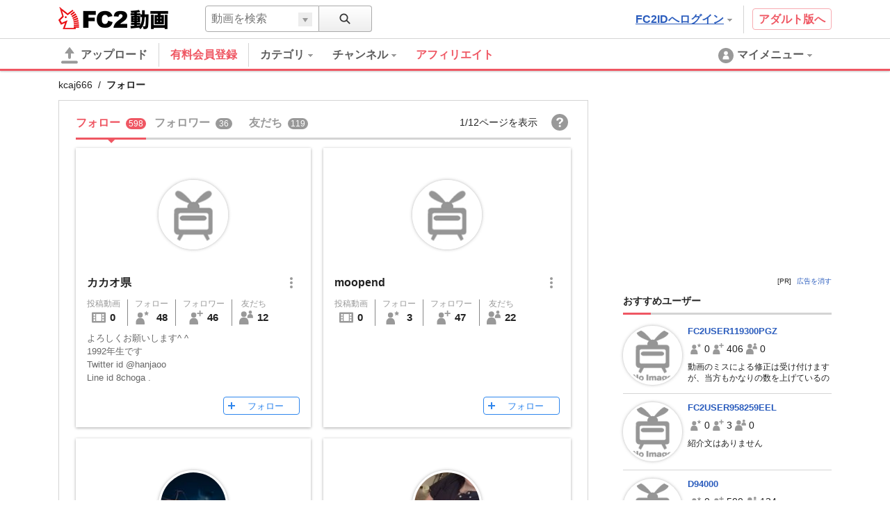

--- FILE ---
content_type: text/html; charset=UTF-8
request_url: https://video.fc2.com/account/41275980/following
body_size: 21649
content:
<!DOCTYPE html><html lang="ja" data-version="2"><head prefix="og: http://ogp.me/ns# fb: http://ogp.me/ns/fb# article: http://ogp.me/ns/article#"><meta charset="utf-8"><meta name="author" content="FC2,inc" /><meta name="copyright" content="FC2,inc" /><meta http-equiv="X-UA-Compatible" content="IE=edge"><title>フォロー - FC2動画</title><meta name="keywords" content="動画,動画検索,無料,ブログで使える,ビデオ,投稿,スマホ動画対応,変換"><meta name="referrer" content="always"><meta name="description" content="FC2動画は検索も視聴も無料の動画コンテンツ。誰でも投稿ができます。スマホで撮影したムービーも簡単アップロード。FC2ブログなど自分のサイトに設置もできます" /><meta name="referrer" content="always"><meta name="robots" content="INDEX,FOLLOW" /><meta name="viewport" content="width=device-width,initial-scale=1"><meta property="og:site_name" content="FC2動画"><meta property="og:type" content="website"><meta property="og:image" content="https://static.fc2.com/video/img/ogp/ogp_350x350.png"><meta name="referrer" content="always"><link rel="canonical" href="https://video.fc2.com/account/41275980/following" /><meta http-equiv="x-dns-prefetch-control" content="on"><link rel="dns-prefetch" href="http://static.fc2.com"/><link rel="dns-prefetch" href="http://media.fc2.com"/><link rel="dns-prefetch" href="http://analyzer-img.fc2.com"/><link rel="dns-prefetch" href="http://video-thumbnail.fc2.com"/><link rel="dns-prefetch" href="http://video-thumbnail2.fc2.com"/><link rel="alternate" href="https://video.fc2.com/account/41275980/following?lang=cn" hreflang="cn"/><link rel="alternate" href="https://video.fc2.com/account/41275980/following?lang=de" hreflang="de"/><link rel="alternate" href="https://video.fc2.com/account/41275980/following?lang=en" hreflang="en"/><link rel="alternate" href="https://video.fc2.com/account/41275980/following?lang=es" hreflang="es"/><link rel="alternate" href="https://video.fc2.com/account/41275980/following?lang=fr" hreflang="fr"/><link rel="alternate" href="https://video.fc2.com/account/41275980/following?lang=id" hreflang="id"/><link rel="alternate" href="https://video.fc2.com/account/41275980/following?lang=ja" hreflang="ja"/><link rel="alternate" href="https://video.fc2.com/account/41275980/following?lang=ko" hreflang="ko"/><link rel="alternate" href="https://video.fc2.com/account/41275980/following?lang=pt" hreflang="pt"/><link rel="alternate" href="https://video.fc2.com/account/41275980/following?lang=ru" hreflang="ru"/><link rel="alternate" href="https://video.fc2.com/account/41275980/following?lang=tw" hreflang="tw"/><link rel="alternate" href="https://video.fc2.com/account/41275980/following?lang=vi" hreflang="vi"/><link rel="stylesheet" type="text/css" href="//static.fc2.com/video/css/u/bs/7acmXfmx5W4sPPLdldhdm.css"> <link rel="stylesheet" type="text/css" href="//static.fc2.com/share/css/u/cndxh7DE250z1fc.css"><link rel="stylesheet" type="text/css" href="//static.fc2.com/video/css/u/cm/7acmXfmx5W49_3bv3XZ3Y3aA.css"><link rel="stylesheet" type="text/css" href="//static.fc2.com/video/css/u/ind/7acmXfmx5W6d2TL4uyuwu1.css"><link rel="stylesheet" type="text/css" href="//static.fc2.com/video/css/u/ad/7acmXfmx5W4cnO7G7C7I.css"><link rel="shortcut icon" type="image/ico" href="//static.fc2.com/share/image/favicon.ico"><script>
(function(i,s,o,g,r,a,m){i['GoogleAnalyticsObject']=r;i[r]=i[r]||function(){(i[r].q=i[r].q||[]).push(arguments)},i[r].l=1*new Date();a=s.createElement(o), m=s.getElementsByTagName(o)[0];a.async=1;a.src=g;m.parentNode.insertBefore(a,m)})(window,document,'script','https://www.google-analytics.com/analytics.js','ga');
(function() { var trackingId, name = 'videofc2', configObject = {};
window._gaq = window._gaq || [];trackingId = 'UA-65429860-3';configObject['sampleRate'] = 2;configObject['name'] = name;
ga('create', trackingId, configObject);
ga('require', 'displayfeatures');
if(typeof ga.getAll !== 'function') ga.getAll = function(){ return []; };
typeof ga['getByName'] === 'function' ? ga.getByName(name).send('pageview') : ga(function() { ga.getByName(name).send('pageview'); });
})();
</script><link rel="alternate" href="ios-app://866843206/video.fc2.com"><!--[if lt IE 9]><script type="text/javascript" src="http://html5shim.googlecode.com/svn/trunk/html5.js"></script><![endif]--><meta http-equiv="x-pjax-version" content="110c6aeda71d2313bfd3ed9546fc63fb"><script type="text/javascript">window._fc2t = window._fc2t || [];</script><script type="text/javascript">window.FC2VideoObject=window.FC2VideoObject||[];window.FC2VideoObject.push(['ae', '39c1ce445b858ee130b9a4f3e7edc03d']);window.FC2VideoObject.push(['be', '']);</script></head><body ><div class="c-header u-fixed_navi" id="hohGahe9" data-version="2" data-rabel="header"><div class="c-header_main"><div class="l-contents"><h1 class="c-header_main_logo" style="position:relative;"><span class="c-logo-video-111"><a href="https://fc2.com/ja/" class="c-logo-video-111_ig" data-tk-event="click" data-tk-category="header-101-link">FC2</a><a href="//video.fc2.com/" class="c-logo-video-111_svs"><span class="c-logo-video-111_svsNm">動画</span></a></span></h1><div class="c-header_searchTab c-tooltip" role="menuitem" aria-labelledby="QXyK6971fd2c77ac7" data-autoclose="false"><a href="javascript:void(0)" class="c-header_searchTab_triger" aria-haspopup="true" id="QXyK6971fd2c77ac7"><svg style="display: none;" version="1.1" xmlns="http://www.w3.org/2000/svg" xmlns:xlink="http://www.w3.org/1999/xlink"><symbol id="PeGhoca9" viewBox="0 0 16 16"><path d="M15.236,13.906l-3.798-3.799c0.712-0.99,1.136-2.201,1.136-3.511c0-3.329-2.708-6.037-6.037-6.037S0.5,3.267,0.5,6.596s2.708,6.036,6.037,6.036c1.371,0,2.632-0.464,3.646-1.237l3.782,3.782c0.169,0.17,0.395,0.264,0.635,0.264s0.466-0.093,0.636-0.263s0.264-0.396,0.264-0.637S15.406,14.075,15.236,13.906z M2.214,6.596c0-2.384,1.939-4.323,4.323-4.323s4.323,1.939,4.323,4.323c0,2.383-1.939,4.322-4.323,4.322S2.214,8.979,2.214,6.596z"></path></symbol></svg><svg class="c-icon_sz-16 c-icon_cl-dark"><use xlink:href="#PeGhoca9"></use></svg></a><div class="c-tooltip-101_inner" aria-hidden="true" role="menu"><div class="c-tooltip_sec"><div class="c-input-searchbox-101" role="search" data-suggest-url="/movie_suggest.php"><form action="/search.php" method="get"><div class="c-input-searchbox-101_txt"><div class="c-input-searchbox-101_input"><input type="text" name="q" placeholder="" aria-autocomplete="inline" aria-owns="HdvA6971fd2c77b39" data-placeholder-content="動画を検索" data-placeholder-member="ユーザーを検索" value=""></div><div class="c-input-searchbox-101_hints"><ul class="c-list-106" id="HdvA6971fd2c77b39" aria-hidden="true"><li><a href="/search.php?q=<%= keyword %>&t=<%= type %>">&lt;%= keyword %&gt;</a></li></ul></div></div><div class="c-input-searchbox-101_btn"><button type="submit"><svg class="c-icon_sz-16 c-icon_cl-dark"><use xlink:href="#PeGhoca9"></use></svg></button><div class="c-input-searchbox-101_changeType"><a href="javascript:void(0)" id="HdvA6971fd2c77b39-t" class="c-input-searchbox-101_changeTypeBtn"><span></span></a><ul class="c-input-searchbox-101_typelist c-list-106" role="listbox" aria-hidden="true" aria-labelledby="HdvA6971fd2c77b39-t" aria-controls="HdvA6971fd2c77b39-h"><li><a href="javascript:void(0)" role="option" data-value="content">動画を検索</a></li><li><a href="javascript:void(0)" role="option" data-value="member">ユーザーを検索</a></li></ul><input type="hidden" name="t" value="content" id="HdvA6971fd2c77b39-h"></div></div></form></div></div></div></div><div class="c-header_main_side"><div class="c-header_main_adult"><a href="/a/?_tct=&d=2" data-tk-event="click" data-tk-category="header-101-link">アダルト版へ</a></div><div class="c-header_main_login c-tooltip"><div aria-label="menu inner"><a href="https://secure.id.fc2.com/?done=video&switch_language=ja" class="c-header_main_login_link tk" role="button" aria-haspopup="true" aria-label="login" aria-describedby="mVvi6971fd2c77bb0" data-tk-event="click" data-tk-category="header-101-button" data-tk-label="login">FC2IDへログイン<svg style="display: none;" version="1.1" xmlns="http://www.w3.org/2000/svg" xmlns:xlink="http://www.w3.org/1999/xlink"><symbol id="1fac21a8" viewBox="0 0 8 8"><polygon points="7,2 6,2 5,2 4,2 3,2 2,2 1,2 1,3 2,3 2,4 3,4 3,5 4,5 4,6 5,6 5,5 6,5 6,4 7,4 7,3 8,3 8,2 "></polygon></symbol></svg><svg class="c-icon_sz-8 c-icon_cl-base ico-ArrowDrop"><use xlink:href="#1fac21a8"></use></svg></a><div id="mVvi6971fd2c77bb0" class="c-tooltip-102_inner h-text-103" aria-hidden="true" role="tooltip"><div class="c-tooltip_sec"><p class="h-text-102">アカウントをお持ちの方は</p><span><a href="https://secure.id.fc2.com/?done=video&switch_language=ja" class="c-btn-101 btnSz-0">FC2IDへログイン</a></span></div><div class="c-tooltip_sec"><p class="h-text-102">まだ登録していませんか？</p><span><a href="https://secure.id.fc2.com/signup.php?ref=video" class="c-btn-102 btnSz-0">新規無料登録</a></span></div></div></div></div></div><div class="c-header_main_serach"><div class="c-input-searchbox-101" role="search" data-suggest-url="/movie_suggest.php"><form action="/search.php" method="get"><div class="c-input-searchbox-101_txt"><div class="c-input-searchbox-101_input"><input type="text" name="q" placeholder="" aria-autocomplete="inline" aria-owns="lWaK6971fd2c77c31" data-placeholder-content="動画を検索" data-placeholder-member="ユーザーを検索" value=""></div><div class="c-input-searchbox-101_hints"><ul class="c-list-106" id="lWaK6971fd2c77c31" aria-hidden="true"><li><a href="/search.php?q=<%= keyword %>&t=<%= type %>">&lt;%= keyword %&gt;</a></li></ul></div></div><div class="c-input-searchbox-101_btn"><button type="submit"><svg class="c-icon_sz-16 c-icon_cl-dark"><use xlink:href="#PeGhoca9"></use></svg></button><div class="c-input-searchbox-101_changeType"><a href="javascript:void(0)" id="lWaK6971fd2c77c31-t" class="c-input-searchbox-101_changeTypeBtn"><span></span></a><ul class="c-input-searchbox-101_typelist c-list-106" role="listbox" aria-hidden="true" aria-labelledby="lWaK6971fd2c77c31-t" aria-controls="lWaK6971fd2c77c31-h"><li><a href="javascript:void(0)" role="option" data-value="content">動画を検索</a></li><li><a href="javascript:void(0)" role="option" data-value="member">ユーザーを検索</a></li></ul><input type="hidden" name="t" value="content" id="lWaK6971fd2c77c31-h"></div></div></form></div></div></div></div><div class="c-header_menus"><div class="l-contents"><div class="c-header_menus_upload"><a href="/upcontent_up"><svg style="display: none;" version="1.1" xmlns="http://www.w3.org/2000/svg" xmlns:xlink="http://www.w3.org/1999/xlink"><symbol id="uTh2iech" viewBox="0 0 16 16"><g><path d="M12.3,5.4L8.4,0.2C8.2-0.1,7.8,0,7.6,0.3L3.7,5.4C3.4,5.8,3.7,6,4.1,6h2.6v3.9c0,0.7,0.6,1.3,1.3,1.3c0.7,0,1.3-0.6,1.3-1.3V6h2.6C12.3,6,12.6,5.8,12.3,5.4z"></path><path d="M14.7,15.7H1.3c-0.7,0-1.3-0.6-1.3-1.3v0C0,13.6,0.6,13,1.3,13h13.3c0.7,0,1.3,0.6,1.3,1.3v0C16,15.1,15.4,15.7,14.7,15.7z"></path></g></symbol></svg><svg class="c-icon_sz-24 c-icon_cl-base"><use xlink:href="#uTh2iech"></use></svg>アップロード</a></div><div class="c-header_menus_cont"><ul><li class="c-tooltip" style="border-right: 1px solid #d4d4d4;margin-right: 16px;"><a href="/lead/premium/?t=p&utm_source=videofc2&utm_medium=aj5C&utm_content=menu.header" class="m-header_menus_cont_item tk c-label-110" style="margin-right: 16px;"><span class="c-text-110" style="color: #ef5763;font-weight: bold;font-size: 16px;">有料会員登録</span></a></li><li class="c-tooltip" role="menuitem" aria-labelledby="QhIn6971fd2c77cb2-1" data-autoclose="false"><a href="/list_catlist_thumb/" class="c-header_menus_cont_item tk" id="QhIn6971fd2c77cb2-1" aria-haspopup="true" data-tk-event="click" data-tk-category="header-101-button" data-tk-label="category"><span>カテゴリ<svg class="c-icon_sz-8 c-icon_cl-base ico-ArrowDrop"><use xlink:href="#1fac21a8"></use></svg></span></a><div class="c-tooltip-103_inner" aria-hidden="true" role="menu"><div aria-label="menu inner"><div class="c-tooltip_sec menu-cat"><ul class="c-tooltip_linkList"><li><a href="/search/video/?category_id=7">家族 ほのぼの くらし</a></li><li><a href="/search/video/?category_id=5">動物 ペット</a></li><li><a href="/search/video/?category_id=35">イベント 祭 パーティ</a></li><li><a href="/search/video/?category_id=33">料理 グルメ スイーツ</a></li><li><a href="/search/video/?category_id=3">音楽 ライブステージ</a></li><li><a href="/search/video/?category_id=11">ゲーム CG</a></li><li><a href="/search/video/?category_id=1">学習 教育 レッスン</a></li><li><a href="/search/video/?category_id=8">スポーツ アウトドア</a></li><li><a href="/search/video/?category_id=12">車 バイク 電車 乗り物</a></li><li><a href="/search/video/?category_id=4">ニュース 時事 ブログ</a></li><li><a href="/search/video/?category_id=13">生活 郷土 風物 地域</a></li><li><a href="/search/video/?category_id=6">旅行 名所 観光</a></li><li><a href="/search/video/?category_id=14">趣味 サークル活動</a></li><li><a href="/search/video/?category_id=9">健康 美容 ヘルス 医療</a></li><li><a href="/search/video/?category_id=39">DTM ボーカロイド</a></li><li><a href="/search/video/?category_id=38">やってみた 試してみた</a></li><li><a href="/search/video/?category_id=37">コスプレ コミケ 同人</a></li><li><a href="/search/video/?category_id=46">ライブ</a></li><li><a href="/search/video/?category_id=50">FC2スナップ動画</a></li><li><a href="/search/video/?category_id=15">その他</a></li></ul><a href="/list_catlist_thumb/" style="display: block;clear: both;font-size: 13px;padding-left: 1em;text-decoration: underline;">カテゴリ一覧</a></div><div class="c-tooltip_sec"><ul class="c-tooltip_linkList"><li><a href="/ranking/">総合ランキング</a></li><li><a href="/ranking/category/">カテゴリ別ランキング</a></li></ul></div></div></div></li><li class="c-tooltip" role="menuitem" aria-labelledby="QhIn6971fd2c77cb2-2" data-autoclose="false"><a href="/channel/" class="c-header_menus_cont_item tk" id="QhIn6971fd2c77cb2-2" aria-haspopup="true" data-tk-event="click" data-tk-category="header-101-button" data-tk-label="channel"><span> チャンネル<svg class="c-icon_sz-8 c-icon_cl-base ico-ArrowDrop"><use xlink:href="#1fac21a8"></use></svg></span></a><div class="c-tooltip-103_inner" aria-hidden="true" role="menu"><div aria-label="menu inner"><div class="c-tooltip_sec menu-chnl"><ul class="c-tooltip_linkList"><li><a href="/channel/horror/"><span class="icon"><img src="https://video2-thumbnail2.fc2.com/up/channel/8/9/1098/5-5568.jpg?1661306621" width="24" height="24"></span><span>ホラーチャンネル</span></a></li><li><a href="/channel/trader_k/"><span class="icon"><img src="https://video2-thumbnail2.fc2.com/up/channel/9/7/779/5-4040.jpg?1520737327" width="24" height="24"></span><span>Trader.Kのトレードチャンネル</span></a></li><li><a href="/channel/yukaina/"><span class="icon"><img src="https://video2-thumbnail2.fc2.com/up/channel/9/2/329/5-1623.jpg?1467904626" width="24" height="24"></span><span>ゆかいなどうぶつたち</span></a></li><li><a href="/channel/1000dain/"><span class="icon"><img src="https://video2-thumbnail2.fc2.com/up/channel/1/4/141/5-599.jpg?1467904586" width="24" height="24"></span><span>一問一答チャレンジ！ ＆　アイドル一問一答！</span></a></li><li><a href="/channel/sfmind/"><span class="icon"><img src="https://video2-thumbnail2.fc2.com/up/channel/0/9/290/5-1413.jpg?1467904626" width="24" height="24"></span><span>遊山直奇のホラーゾーン</span></a></li></ul></div><div class="c-tooltip_sec"><ul class="c-tooltip_linkList"><li><a href="/channel/">チャンネル一覧</a></li></ul></div></div></div></li><a href="/lead/affiliate/?t=p&utm_source=videofc2&utm_medium=page&utm_content=menu.header" class="m-header_menus_cont_item tk c-label-110" style="margin-right: 16px;"><span class="c-text-110" style="color: #ef5763;font-weight: bold;font-size: 16px;">アフィリエイト</span></a></ul></div><div class="c-tooltip c-header_menus_mymenu" role="menuitem" aria-labelledby="aPEd6971fd2c77e31" data-autoclose="false"><a href="javascript:void(0)" aria-haspopup="true" id="aPEd6971fd2c77e31"><svg style="display: none;" version="1.1" xmlns="http://www.w3.org/2000/svg" xmlns:xlink="http://www.w3.org/1999/xlink"><symbol id="861c77ib" viewBox="0 0 24 24"><g><path d="M12,1C5.925,1,1,5.925,1,12c0,6.075,4.925,11,11,11s11-4.925,11-11C23,5.925,18.075,1,12,1z M12,5.567c1.619,0,2.931,1.312,2.931,2.931c0,1.618-1.312,2.93-2.931,2.93s-2.931-1.312-2.931-2.93C9.069,6.879,10.381,5.567,12,5.567zM11.561,11.82c3.94,0,4.939,1.79,4.939,5.662v0.08h-9v-0.08c0-3.887,1.029-5.662,4.938-5.662"></path></g></symbol></svg><svg class="c-icon_sz-24 c-icon_cl-base"><use xlink:href="#861c77ib"></use></svg><span class="h-hidden-tab">マイメニュー<svg class="c-icon_sz-8 c-icon_cl-base ico-ArrowDrop"><use xlink:href="#1fac21a8"></use></svg></span></a><div id="" class="c-tooltip-101_inner" aria-hidden="true" role="menu"><div aria-label="menu inner"><div class="c-tooltip_sec"><p>この機能は<a href="https://secure.id.fc2.com/signup.php?ref=video" class="h-text-102">新規登録</a>もしくは<a href="https://secure.id.fc2.com/?done=video&switch_language=ja" class="h-text-102">ログイン</a>ですぐにご利用いただけます。</p></div><div class="c-tooltip_sec"><p>アカウントをお持ちの方は</p><span><a href="https://secure.id.fc2.com/?done=video&switch_language=ja" class="c-btn-101 btnSz-0">FC2IDへログイン</a></span></div><div class="c-tooltip_sec"><p>まだ登録していませんか？</p><span><a href="https://secure.id.fc2.com/signup.php?ref=video" class="c-btn-102 btnSz-0">新規無料登録</a></span></div></div></div></div></div><div class="c-loading-pjhd" aria-hidden="false" data-pjx-loading><div class="c-loading-pjhd_inner" role="progressbar" aria-valuenow="0" aria-valuemin="0" aria-valuemax="1"></div></div></div></div><link rel="stylesheet" href="//static.fc2.com/video/css/u/fr/7acmXfmx5W5t_zZv75eXO7G7C7M.css"><script type="text/javascript" src="//static.fc2.com/video/js/u/ac/4Y7cOPHv67ulubfs2b_92N2F2I.js" async></script><div class="u-fixed-contents"><div class="l-contents"><div class="c-bCrumbs"><span><a href="/account/41275980">kcaj666</a></span><span>フォロー</span></div></div>        <div class="c-ad-103"></div>
<div class="cntnt l-contents"><div class="clmn-main" id="pjx-follow"><div class="members"><script data-confirm-block-message="<%= name %>さんをブロックしますか？"></script><div class="c-tab-105"><div class="c-tab-105_wrapper"><nav class="c-tab-105_nav"><ul class="c-tab-105_list"><li aria-selected="true"><a href="/account/41275980/following" data-pjx="pjx-follow"><span>フォロー</span><span class="counter">598</span></a></li><li aria-selected="false"><a href="/account/41275980/followers" data-pjx="pjx-follow"><span>フォロワー</span><span class="counter">36</span></a></li><li aria-selected="false"><a href="/account/41275980/friends" data-pjx="pjx-follow"><span>友だち</span><span class="counter">119</span></a></li></ul><button class="c-tab-105_aroundBtn prev" aria-disabled="true" data-btn="moveTabLeft"><svg style="display: none;" version="1.1" xmlns="http://www.w3.org/2000/svg" xmlns:xlink="http://www.w3.org/1999/xlink"><symbol id="e6c4b68c" viewBox="0 560 40 40"><polygon points="27,600 32,595 17,580 32,565 27,560 7,580 7,580 "></polygon></symbol></svg><svg class="c-icon_sz-16 c-icon_cl-dark ico-ArrowLeft"><use xlink:href="#e6c4b68c"></use></svg></button><button class="c-tab-105_aroundBtn next" aria-disabled="true" data-btn="moveTabRight"><svg style="display: none;" version="1.1" xmlns="http://www.w3.org/2000/svg" xmlns:xlink="http://www.w3.org/1999/xlink"><symbol id="f7073e19" viewBox="0 560 40 40"><polygon points="13,560 8,565 23,580 8,595 13,600 33,580 33,580 "></polygon></symbol></svg><svg class="c-icon_sz-16 c-icon_cl-dark ico-ArrowRight"><use xlink:href="#f7073e19"></use></svg></button></nav></div><div class="c-tab-105_info"><div class="item">1/12ページを表示</div><div class="item"><div class="helpIcon"><a href="//help.fc2.com/video/manual/group10/3915/ja?nc=1" target="_blank"><svg style="display: none;" version="1.1" xmlns="http://www.w3.org/2000/svg" xmlns:xlink="http://www.w3.org/1999/xlink"><symbol id="Ceipho8n" viewBox="0 0 16 16"><path d="M8,0C3.582,0,0,3.582,0,8s3.582,8,8,8s8-3.582,8-8S12.418,0,8,0z M9.033,12.445H7.121v-1.663h1.912V12.445zM10.856,7.278c-0.161,0.208-0.472,0.472-0.932,0.794L9.473,8.389c-0.247,0.173-0.41,0.374-0.491,0.604C8.931,9.14,8.902,9.366,8.898,9.673H7.165c0.026-0.648,0.094-1.097,0.204-1.344C7.48,8.082,7.765,7.796,8.224,7.474l0.466-0.328c0.153-0.104,0.276-0.217,0.37-0.339c0.17-0.211,0.255-0.443,0.255-0.696c0-0.292-0.095-0.558-0.284-0.797s-0.535-0.36-1.037-0.36c-0.493,0-0.843,0.148-1.049,0.443s-0.31,0.603-0.31,0.921H4.786C4.838,5.224,5.262,4.449,6.06,3.992c0.503-0.292,1.121-0.438,1.854-0.438c0.963,0,1.764,0.207,2.401,0.622c0.637,0.415,0.955,1.028,0.955,1.842C11.271,6.517,11.133,6.937,10.856,7.278z"/></symbol></svg><svg class="c-icon_sz-24 c-icon_cl-base"><use xlink:href="#Ceipho8n"></use></svg></a><div class="c-floatTooltip-103 tp103-black">ヘルプ</div></div></div></div></div><div class="msgWrapper"><div class="c-alert-201 atnton" role="alert" aria-hidden="true" data-notice="error"><span class="c-alert-201_message"><span class="icon"><svg style="display: none;" version="1.1" xmlns="http://www.w3.org/2000/svg" xmlns:xlink="http://www.w3.org/1999/xlink"><symbol id="dc8ad69e" viewBox="0 0 24 24"><g><path d="M12,0C5.373,0,0,5.373,0,12c0,6.627,5.373,12,12,12s12-5.373,12-12C24,5.373,18.627,0,12,0z M13.843,5l-0.499,10h-2.58L10.243,5H13.843z M12.054,20c-1.177,0-1.961-0.85-1.961-1.983c0-1.155,0.807-1.983,1.961-1.983s1.918,0.828,1.939,1.983C13.992,19.15,13.23,20,12.054,20z"/></g></symbol></svg><svg class="c-icon_sz-16 c-icon_cl-attention" style=""><use xlink:href="#dc8ad69e"></use></svg></span><span class="text">エラー：しばらくしてから再度お試しください。</span></span></div><div class="c-alert-201 info" role="alert" aria-hidden="true" data-notice-block="unblock"><span class="c-alert-201_message"><span class="icon"><svg style="display: none;" version="1.1" xmlns="http://www.w3.org/2000/svg" xmlns:xlink="http://www.w3.org/1999/xlink"><symbol id="yoo8Voos" viewBox="0 0 16 16"><polygon points="13,1.1 6.1,8.5 2.9,5.1 0,8.3 6.2,14.9 16,4.4 "/></symbol></svg><svg class="c-icon_sz-16 c-icon_cl-information"><use xlink:href="#yoo8Voos"></use></svg></span><span class="text" data-msg="unblock"><%= name %>さんのブロックを解除しました。</span></span></div><div class="c-alert-201 info" role="alert" aria-hidden="true" data-notice-block="block"><span class="c-alert-201_message"><span class="icon"><svg style="display: none;" version="1.1" xmlns="http://www.w3.org/2000/svg" xmlns:xlink="http://www.w3.org/1999/xlink"><symbol id="wqjLS9VM" viewBox="0 0 24 24"><path d="M12,0C5.373,0,0,5.373,0,12c0,6.627,5.373,12,12,12c6.627,0,12-5.373,12-12C24,5.373,18.627,0,12,0z M3,12c0-1.941,0.624-3.735,1.672-5.206l12.534,12.534C15.735,20.376,13.941,21,12,21C7.037,21,3,16.963,3,12z M19.328,17.206L6.794,4.672C8.265,3.624,10.059,3,12,3c4.963,0,9,4.037,9,9C21,13.941,20.376,15.735,19.328,17.206z"/></symbol></svg><svg class="c-icon_sz-16 c-icon_cl-information"><use xlink:href="#wqjLS9VM"></use></svg></span><span class="text" data-msg="block"><%= name %>さんをブロックしました。</span></span><button type="button" class="c-alert-201_help action" data-btn="cancelBlock"><span>取消す</span><svg style="display: none;" version="1.1" xmlns="http://www.w3.org/2000/svg" xmlns:xlink="http://www.w3.org/1999/xlink"><symbol id="dai7AiV9" viewBox="0 0 24 24"><path d="M13.885,12l9.724-9.724c0.521-0.521,0.521-1.365,0-1.885s-1.365-0.521-1.885,0L12,10.115L2.276,0.391c-0.521-0.521-1.365-0.521-1.885,0s-0.521,1.365,0,1.885L10.115,12l-9.724,9.724c-0.521,0.521-0.521,1.365,0,1.885C0.651,23.87,0.992,24,1.333,24s0.682-0.13,0.943-0.391L12,13.885l9.724,9.724C21.984,23.87,22.326,24,22.667,24c0.341,0,0.682-0.13,0.943-0.391c0.521-0.521,0.521-1.365,0-1.885L13.885,12z"/></symbol></svg><svg class="c-icon_sz-10 c-icon_cl-information ico-Cross"><use xlink:href="#dai7AiV9"></use></svg></button></div><div class="c-alert-201 info" role="alert" aria-hidden="true" data-notice="acceptFriend"><span class="c-alert-201_message"><span class="icon"><svg class="c-icon_sz-16 c-icon_cl-information"><use xlink:href="#yoo8Voos"></use></svg></span><span class="text" data-msg="acceptFriend"><%= name %>さんを友だちに追加しました。</span></span></div><div class="c-alert-201 info" role="alert" aria-hidden="true" data-notice="refuseFriend"><span class="c-alert-201_message"><span class="icon"><svg class="c-icon_sz-16 c-icon_cl-information"><use xlink:href="#wqjLS9VM"></use></svg></span><span class="text" data-msg="refuseFriend"><%= name %>さんの申請を拒否しました。</span></span></div></div><div class="usersWrapper" ><div class="c-loading-101" aria-hidden="true" aria-label="loading" data-loading="pjax"><div class="loading" aria-hidden="false"></div></div><ul class="users"><li class="user"><div class="c-card-user"><div class="c-card-user_inner"><div class="c-card-user_statusBlk"></div><div class="c-card-user_thumb"><a href="/account/23767213"><div class="c-image-101_image" style="background-image: url( //static.fc2.com/video/img/no_image_cr.png );"></div></a></div><div class="c-card-user_ttl"><div class="c-card-user_name"><a href="/account/23767213">カカオ県</a></div><div class="c-boxList_subMenu" data-submenu-conponent="member" data-member-id="23767213" data-member-name="カカオ県"><div class="c-subMenu-modal_wrap"><button type="button" class="c-btn-svg16" data-btn="display"><svg style="display: none;" version="1.1" xmlns="http://www.w3.org/2000/svg" xmlns:xlink="http://www.w3.org/1999/xlink"><symbol id="slK05t67" viewBox="0 0 16 16"><g><circle class="st0" cx="8" cy="2" r="2"></circle><circle class="st0" cx="8" cy="8" r="2"></circle><circle class="st0" cx="8" cy="14" r="2"></circle></g></symbol></svg><svg class="c-icon_sz-16 c-icon_cl-base"><use xlink:href="#slK05t67"></use></svg></button><div class="c-subMenu-modal" aria-hidden="true" data-submenu="member"><div class="c-subMenu-modal_item"><div class="parts-subMenu"><ul class="list-subMenu--link"><li><a href="/sendmsg_form.php?kobj_mb_id=23767213&mode=add" target="_blank" data-button-name="message"><svg style="display: none;" version="1.1" xmlns="http://www.w3.org/2000/svg" xmlns:xlink="http://www.w3.org/1999/xlink"><symbol id="ahTh6cai" viewBox="0 0 16 16"><g><polygon points="8,4 0,4 0,6 8,10.7 16,6 16,4 	"/><polygon points="0,7.5 0,16 8,16 16,16 16,7.5 8,12.2 	"/></g></symbol></svg><svg class="c-icon_sz-20 c-icon_cl-base"><use xlink:href="#ahTh6cai"></use></svg>メッセージを送る</a></li><li aria-hidden="true"><button type="button" data-btn="block"><svg class="c-icon_sz-20 c-icon_cl-accent"><use xlink:href="#wqjLS9VM"></use></svg><span class="accent">ブロック</a></span></li></ul></div></div></div></div></div></div><div class="c-card-user_info"><ul class="c-card-user_byNumbers"><li class="each"><a href="/account/23767213/content" style="color:inherit;"><span class="each_ttl">投稿動画</span><div class="each_btm"><span class="each_btm_icon"><svg style="display: none;" version="1.1" xmlns="http://www.w3.org/2000/svg" xmlns:xlink="http://www.w3.org/1999/xlink"><symbol id="87r0mBVq" viewBox="0 0 16 16"><g><rect x="2" y="4" fill="none" width="2" height="2"/><rect x="2" y="7" fill="none" width="2" height="2"/><rect x="2" y="10" fill="none" width="2" height="2"/><rect x="5" y="4" fill="none" width="6" height="8"/><path d="M0,3v10c0,0.552,0.448,1,1,1h14c0.552,0,1-0.448,1-1V3c0-0.552-0.448-1-1-1H1C0.448,2,0,2.448,0,3z M4,12H2v-2h2V12z M4,9H2V7h2V9z M4,6H2V4h2V6z M11,12H5V4h6V12z M14,12h-2v-2h2V12z M14,9h-2V7h2V9z M14,6h-2V4h2V6z"/></g></symbol></svg><svg class="c-icon_sz-20 c-icon_cl-base"><use xlink:href="#87r0mBVq"></use></svg></span><span class="each_btm_number">0</span></div></a></li><li class="each"><a href="/account/23767213/following" style="color:inherit;"><span class="each_ttl">フォロー</span><div class="each_btm"><span class="each_btm_icon"><svg style="display: none;" version="1.1" xmlns="http://www.w3.org/2000/svg" xmlns:xlink="http://www.w3.org/1999/xlink"><symbol id="QDf53MC6" viewBox="0 0 16 16"><g><path d="m12.5.3.9 1.9 2 .2-1.5 1.4.4 2-1.8-.9-1.8.9.4-2-1.5-1.4 2-.2z"/><g><path d="M5.7,8.6H4.8c-3,0-4.5,2.5-4.5,5.5v1.4c0,0.3,0.2,0.5,0.5,0.5h9.1c0.3,0,0.5-0.2,0.5-0.5v-1.4C10.2,11.1,8.8,8.6,5.7,8.6z"/><circle cx="5.3" cy="5.2" r="3"/></g></g></symbol></svg><svg class="c-icon_sz-20 c-icon_cl-base"><use xlink:href="#QDf53MC6"></use></svg>
</span><span class="each_btm_number" >48</span></div></a></li><li class="each"><a href="/account/23767213/followers" style="color:inherit;"><span class="each_ttl">フォロワー</span><div class="each_btm"><span class="each_btm_icon"><svg style="display: none;" version="1.1" xmlns="http://www.w3.org/2000/svg" xmlns:xlink="http://www.w3.org/1999/xlink"><symbol id="iYu8lK70" viewBox="0 0 16 16"><g><polygon class="st0" points="13.2,2.5 13.2,0 11.8,0 11.8,2.5 9.2,2.5 9.2,4 11.8,4 11.8,6.5 13.2,6.5 13.2,4 15.8,4 15.8,2.5 	"/><g><path d="M5.7,8.6H4.8c-3,0-4.5,2.5-4.5,5.5v1.4c0,0.3,0.2,0.5,0.5,0.5h9.1c0.3,0,0.5-0.2,0.5-0.5v-1.4C10.2,11.1,8.8,8.6,5.7,8.6z"/><circle cx="5.3" cy="5.2" r="3"/></g></g></symbol></svg><svg class="c-icon_sz-20 c-icon_cl-base"><use xlink:href="#iYu8lK70"></use></svg></span><span class="each_btm_number" >46</span></div></a></li><li class="each"><a href="/account/23767213/friends" style="color:inherit;"><span class="each_ttl">友だち</span><div class="each_btm"><span class="each_btm_icon"><svg style="display: none;" version="1.1" xmlns="http://www.w3.org/2000/svg" xmlns:xlink="http://www.w3.org/1999/xlink"><symbol id="ol0pUUis" viewBox="0 0 16 16"><g><g><path d="M5.9,8h-1C1.6,8,0,10.7,0,14l0,1.5C0,15.8,0.2,16,0.5,16h9.8c0.3,0,0.5-0.2,0.5-0.5V14C10.8,10.7,9.2,8,5.9,8z"/><circle cx="5.4" cy="4.2" r="3.2"/></g><g><path d="M13,4h-0.6c-1.9,0-3,1.6-3,3.5v0.8c0,0.2,0.1,0.3,0.3,0.3h5.9c0.2,0,0.3-0.1,0.3-0.3V7.5C16,5.6,15,4,13,4z"/><circle class="st0" cx="12.8" cy="1.9" r="1.9"/></g></g></symbol></svg><svg class="c-icon_sz-20 c-icon_cl-base"><use xlink:href="#ol0pUUis"></use></svg></span><span class="each_btm_number">12</span></div></a></li></ul></div><div class="c-card-user_desc">よろしくお願いします^ ^<br />1992年生です<br />Twitter id @hanjaoo<br />Line id 8choga .</div><div class="c-card-user_tool"><div data-videofc2-follow-id="23767213" data-lang="ja" data-type="102" data-width="110" data-height="26"></div></div></div></div></li><li class="user"><div class="c-card-user"><div class="c-card-user_inner"><div class="c-card-user_statusBlk"></div><div class="c-card-user_thumb"><a href="/account/81169887"><div class="c-image-101_image" style="background-image: url( //static.fc2.com/video/img/no_image_cr.png );"></div></a></div><div class="c-card-user_ttl"><div class="c-card-user_name"><a href="/account/81169887">moopend</a></div><div class="c-boxList_subMenu" data-submenu-conponent="member" data-member-id="81169887" data-member-name="moopend"><div class="c-subMenu-modal_wrap"><button type="button" class="c-btn-svg16" data-btn="display"><svg class="c-icon_sz-16 c-icon_cl-base"><use xlink:href="#slK05t67"></use></svg></button><div class="c-subMenu-modal" aria-hidden="true" data-submenu="member"><div class="c-subMenu-modal_item"><div class="parts-subMenu"><ul class="list-subMenu--link"><li><a href="/sendmsg_form.php?kobj_mb_id=81169887&mode=add" target="_blank" data-button-name="message"><svg class="c-icon_sz-20 c-icon_cl-base"><use xlink:href="#ahTh6cai"></use></svg>メッセージを送る</a></li><li aria-hidden="true"><button type="button" data-btn="block"><svg class="c-icon_sz-20 c-icon_cl-accent"><use xlink:href="#wqjLS9VM"></use></svg><span class="accent">ブロック</a></span></li></ul></div></div></div></div></div></div><div class="c-card-user_info"><ul class="c-card-user_byNumbers"><li class="each"><a href="/account/81169887/content" style="color:inherit;"><span class="each_ttl">投稿動画</span><div class="each_btm"><span class="each_btm_icon"><svg class="c-icon_sz-20 c-icon_cl-base"><use xlink:href="#87r0mBVq"></use></svg></span><span class="each_btm_number">0</span></div></a></li><li class="each"><a href="/account/81169887/following" style="color:inherit;"><span class="each_ttl">フォロー</span><div class="each_btm"><span class="each_btm_icon"><svg class="c-icon_sz-20 c-icon_cl-base"><use xlink:href="#QDf53MC6"></use></svg>
</span><span class="each_btm_number" >3</span></div></a></li><li class="each"><a href="/account/81169887/followers" style="color:inherit;"><span class="each_ttl">フォロワー</span><div class="each_btm"><span class="each_btm_icon"><svg class="c-icon_sz-20 c-icon_cl-base"><use xlink:href="#iYu8lK70"></use></svg></span><span class="each_btm_number" >47</span></div></a></li><li class="each"><a href="/account/81169887/friends" style="color:inherit;"><span class="each_ttl">友だち</span><div class="each_btm"><span class="each_btm_icon"><svg class="c-icon_sz-20 c-icon_cl-base"><use xlink:href="#ol0pUUis"></use></svg></span><span class="each_btm_number">22</span></div></a></li></ul></div><div class="c-card-user_desc"></div><div class="c-card-user_tool"><div data-videofc2-follow-id="81169887" data-lang="ja" data-type="102" data-width="110" data-height="26"></div></div></div></div></li><li class="user"><div class="c-card-user"><div class="c-card-user_inner"><div class="c-card-user_statusBlk"></div><div class="c-card-user_thumb"><a href="/account/82479414"><div class="c-image-101_image" style="background-image: url( https://video2-thumbnail2.fc2.com/up/member/14/94/mb_pict_82479414.jpg?20210829114725 );"></div></a></div><div class="c-card-user_ttl"><div class="c-card-user_name"><a href="/account/82479414">みっくん</a></div><div class="c-boxList_subMenu" data-submenu-conponent="member" data-member-id="82479414" data-member-name="みっくん"><div class="c-subMenu-modal_wrap"><button type="button" class="c-btn-svg16" data-btn="display"><svg class="c-icon_sz-16 c-icon_cl-base"><use xlink:href="#slK05t67"></use></svg></button><div class="c-subMenu-modal" aria-hidden="true" data-submenu="member"><div class="c-subMenu-modal_item"><div class="parts-subMenu"><ul class="list-subMenu--link"><li><a href="/sendmsg_form.php?kobj_mb_id=82479414&mode=add" target="_blank" data-button-name="message"><svg class="c-icon_sz-20 c-icon_cl-base"><use xlink:href="#ahTh6cai"></use></svg>メッセージを送る</a></li><li aria-hidden="true"><button type="button" data-btn="block"><svg class="c-icon_sz-20 c-icon_cl-accent"><use xlink:href="#wqjLS9VM"></use></svg><span class="accent">ブロック</a></span></li></ul></div></div></div></div></div></div><div class="c-card-user_info"><ul class="c-card-user_byNumbers"><li class="each"><a href="/account/82479414/content" style="color:inherit;"><span class="each_ttl">投稿動画</span><div class="each_btm"><span class="each_btm_icon"><svg class="c-icon_sz-20 c-icon_cl-base"><use xlink:href="#87r0mBVq"></use></svg></span><span class="each_btm_number">0</span></div></a></li><li class="each"><a href="/account/82479414/following" style="color:inherit;"><span class="each_ttl">フォロー</span><div class="each_btm"><span class="each_btm_icon"><svg class="c-icon_sz-20 c-icon_cl-base"><use xlink:href="#QDf53MC6"></use></svg>
</span><span class="each_btm_number" >0</span></div></a></li><li class="each"><a href="/account/82479414/followers" style="color:inherit;"><span class="each_ttl">フォロワー</span><div class="each_btm"><span class="each_btm_icon"><svg class="c-icon_sz-20 c-icon_cl-base"><use xlink:href="#iYu8lK70"></use></svg></span><span class="each_btm_number" >48</span></div></a></li><li class="each"><a href="/account/82479414/friends" style="color:inherit;"><span class="each_ttl">友だち</span><div class="each_btm"><span class="each_btm_icon"><svg class="c-icon_sz-20 c-icon_cl-base"><use xlink:href="#ol0pUUis"></use></svg></span><span class="each_btm_number">23</span></div></a></li></ul></div><div class="c-card-user_desc">愛知の大学生です！大人の世界に興味津々で、いろんな人と繋がりたくて始めてみました。あそこの大きさは結構自信ありです！どんな方も気軽にメッセージ送って下さい、ぜひお話しましょう〜！</div><div class="c-card-user_tool"><div data-videofc2-follow-id="82479414" data-lang="ja" data-type="102" data-width="110" data-height="26"></div></div></div></div></li><li class="user"><div class="c-card-user"><div class="c-card-user_inner"><div class="c-card-user_statusBlk"></div><div class="c-card-user_thumb"><a href="/account/84040783"><div class="c-image-101_image" style="background-image: url( https://video2-thumbnail2.fc2.com/up/member/83/07/mb_pict_84040783.jpg?20210905072215 );"></div></a></div><div class="c-card-user_ttl"><div class="c-card-user_name"><a href="/account/84040783">みつき♂GAY</a></div><div class="c-boxList_subMenu" data-submenu-conponent="member" data-member-id="84040783" data-member-name="みつき♂GAY"><div class="c-subMenu-modal_wrap"><button type="button" class="c-btn-svg16" data-btn="display"><svg class="c-icon_sz-16 c-icon_cl-base"><use xlink:href="#slK05t67"></use></svg></button><div class="c-subMenu-modal" aria-hidden="true" data-submenu="member"><div class="c-subMenu-modal_item"><div class="parts-subMenu"><ul class="list-subMenu--link"><li><a href="/sendmsg_form.php?kobj_mb_id=84040783&mode=add" target="_blank" data-button-name="message"><svg class="c-icon_sz-20 c-icon_cl-base"><use xlink:href="#ahTh6cai"></use></svg>メッセージを送る</a></li><li aria-hidden="true"><button type="button" data-btn="block"><svg class="c-icon_sz-20 c-icon_cl-accent"><use xlink:href="#wqjLS9VM"></use></svg><span class="accent">ブロック</a></span></li></ul></div></div></div></div></div></div><div class="c-card-user_info"><ul class="c-card-user_byNumbers"><li class="each"><a href="/account/84040783/content" style="color:inherit;"><span class="each_ttl">投稿動画</span><div class="each_btm"><span class="each_btm_icon"><svg class="c-icon_sz-20 c-icon_cl-base"><use xlink:href="#87r0mBVq"></use></svg></span><span class="each_btm_number">0</span></div></a></li><li class="each"><a href="/account/84040783/following" style="color:inherit;"><span class="each_ttl">フォロー</span><div class="each_btm"><span class="each_btm_icon"><svg class="c-icon_sz-20 c-icon_cl-base"><use xlink:href="#QDf53MC6"></use></svg>
</span><span class="each_btm_number" >63</span></div></a></li><li class="each"><a href="/account/84040783/followers" style="color:inherit;"><span class="each_ttl">フォロワー</span><div class="each_btm"><span class="each_btm_icon"><svg class="c-icon_sz-20 c-icon_cl-base"><use xlink:href="#iYu8lK70"></use></svg></span><span class="each_btm_number" >7</span></div></a></li><li class="each"><a href="/account/84040783/friends" style="color:inherit;"><span class="each_ttl">友だち</span><div class="each_btm"><span class="each_btm_icon"><svg class="c-icon_sz-20 c-icon_cl-base"><use xlink:href="#ol0pUUis"></use></svg></span><span class="each_btm_number">2</span></div></a></li></ul></div><div class="c-card-user_desc">初めまして<br />169/82/31 超早漏です。オーラル派(バニラ)でチンコ舐めるのが好きです。東京新宿住みです。<br />ゲイに偏見のない方からのメッセージ待ってます。<br />付き合ってる人はいないので、、淡い期待をしつつ笑<br />舐めさせてくれる人からの連絡待ってます！<br />早漏、超早漏の人だと嬉しいです。<br />早漏、超早漏の人のをゆっくり舐めるのが好き<br />されるのはあまり好きじゃないので、舐めたいです。<br />か かお kent001ka<br />Twitter ashley_01ka<br />常に💰欠 あわよくば少しでもパッパ的な人も出来たら、、</div><div class="c-card-user_tool"><div data-videofc2-follow-id="84040783" data-lang="ja" data-type="102" data-width="110" data-height="26"></div></div></div></div></li><li class="user"><div class="c-card-user"><div class="c-card-user_inner"><div class="c-card-user_statusBlk"></div><div class="c-card-user_thumb"><a href="/account/79703621"><div class="c-image-101_image" style="background-image: url( //static.fc2.com/video/img/no_image_cr.png );"></div></a></div><div class="c-card-user_ttl"><div class="c-card-user_name"><a href="/account/79703621">nopeyall69</a></div><div class="c-boxList_subMenu" data-submenu-conponent="member" data-member-id="79703621" data-member-name="nopeyall69"><div class="c-subMenu-modal_wrap"><button type="button" class="c-btn-svg16" data-btn="display"><svg class="c-icon_sz-16 c-icon_cl-base"><use xlink:href="#slK05t67"></use></svg></button><div class="c-subMenu-modal" aria-hidden="true" data-submenu="member"><div class="c-subMenu-modal_item"><div class="parts-subMenu"><ul class="list-subMenu--link"><li><a href="/sendmsg_form.php?kobj_mb_id=79703621&mode=add" target="_blank" data-button-name="message"><svg class="c-icon_sz-20 c-icon_cl-base"><use xlink:href="#ahTh6cai"></use></svg>メッセージを送る</a></li><li aria-hidden="true"><button type="button" data-btn="block"><svg class="c-icon_sz-20 c-icon_cl-accent"><use xlink:href="#wqjLS9VM"></use></svg><span class="accent">ブロック</a></span></li></ul></div></div></div></div></div></div><div class="c-card-user_info"><ul class="c-card-user_byNumbers"><li class="each"><a href="/account/79703621/content" style="color:inherit;"><span class="each_ttl">投稿動画</span><div class="each_btm"><span class="each_btm_icon"><svg class="c-icon_sz-20 c-icon_cl-base"><use xlink:href="#87r0mBVq"></use></svg></span><span class="each_btm_number">0</span></div></a></li><li class="each"><a href="/account/79703621/following" style="color:inherit;"><span class="each_ttl">フォロー</span><div class="each_btm"><span class="each_btm_icon"><svg class="c-icon_sz-20 c-icon_cl-base"><use xlink:href="#QDf53MC6"></use></svg>
</span><span class="each_btm_number" >0</span></div></a></li><li class="each"><a href="/account/79703621/followers" style="color:inherit;"><span class="each_ttl">フォロワー</span><div class="each_btm"><span class="each_btm_icon"><svg class="c-icon_sz-20 c-icon_cl-base"><use xlink:href="#iYu8lK70"></use></svg></span><span class="each_btm_number" >19</span></div></a></li><li class="each"><a href="/account/79703621/friends" style="color:inherit;"><span class="each_ttl">友だち</span><div class="each_btm"><span class="each_btm_icon"><svg class="c-icon_sz-20 c-icon_cl-base"><use xlink:href="#ol0pUUis"></use></svg></span><span class="each_btm_number">8</span></div></a></li></ul></div><div class="c-card-user_desc"></div><div class="c-card-user_tool"><div data-videofc2-follow-id="79703621" data-lang="ja" data-type="102" data-width="110" data-height="26"></div></div></div></div></li><li class="user"><div class="c-card-user"><div class="c-card-user_inner"><div class="c-card-user_statusBlk"></div><div class="c-card-user_thumb"><a href="/account/83094459"><div class="c-image-101_image" style="background-image: url( //static.fc2.com/video/img/no_image_cr.png );"></div></a></div><div class="c-card-user_ttl"><div class="c-card-user_name"><a href="/account/83094459">帥氣狂威</a></div><div class="c-boxList_subMenu" data-submenu-conponent="member" data-member-id="83094459" data-member-name="帥氣狂威"><div class="c-subMenu-modal_wrap"><button type="button" class="c-btn-svg16" data-btn="display"><svg class="c-icon_sz-16 c-icon_cl-base"><use xlink:href="#slK05t67"></use></svg></button><div class="c-subMenu-modal" aria-hidden="true" data-submenu="member"><div class="c-subMenu-modal_item"><div class="parts-subMenu"><ul class="list-subMenu--link"><li><a href="/sendmsg_form.php?kobj_mb_id=83094459&mode=add" target="_blank" data-button-name="message"><svg class="c-icon_sz-20 c-icon_cl-base"><use xlink:href="#ahTh6cai"></use></svg>メッセージを送る</a></li><li aria-hidden="true"><button type="button" data-btn="block"><svg class="c-icon_sz-20 c-icon_cl-accent"><use xlink:href="#wqjLS9VM"></use></svg><span class="accent">ブロック</a></span></li></ul></div></div></div></div></div></div><div class="c-card-user_info"><ul class="c-card-user_byNumbers"><li class="each"><a href="/account/83094459/content" style="color:inherit;"><span class="each_ttl">投稿動画</span><div class="each_btm"><span class="each_btm_icon"><svg class="c-icon_sz-20 c-icon_cl-base"><use xlink:href="#87r0mBVq"></use></svg></span><span class="each_btm_number">0</span></div></a></li><li class="each"><a href="/account/83094459/following" style="color:inherit;"><span class="each_ttl">フォロー</span><div class="each_btm"><span class="each_btm_icon"><svg class="c-icon_sz-20 c-icon_cl-base"><use xlink:href="#QDf53MC6"></use></svg>
</span><span class="each_btm_number" >11</span></div></a></li><li class="each"><a href="/account/83094459/followers" style="color:inherit;"><span class="each_ttl">フォロワー</span><div class="each_btm"><span class="each_btm_icon"><svg class="c-icon_sz-20 c-icon_cl-base"><use xlink:href="#iYu8lK70"></use></svg></span><span class="each_btm_number" >40</span></div></a></li><li class="each"><a href="/account/83094459/friends" style="color:inherit;"><span class="each_ttl">友だち</span><div class="each_btm"><span class="each_btm_icon"><svg class="c-icon_sz-20 c-icon_cl-base"><use xlink:href="#ol0pUUis"></use></svg></span><span class="each_btm_number">0</span></div></a></li></ul></div><div class="c-card-user_desc"></div><div class="c-card-user_tool"><div data-videofc2-follow-id="83094459" data-lang="ja" data-type="102" data-width="110" data-height="26"></div></div></div></div></li><li class="user"><div class="c-card-user"><div class="c-card-user_inner"><div class="c-card-user_statusBlk"></div><div class="c-card-user_thumb"><a href="/account/97968966"><div class="c-image-101_image" style="background-image: url( //static.fc2.com/video/img/no_image_cr.png );"></div></a></div><div class="c-card-user_ttl"><div class="c-card-user_name"><a href="/account/97968966">國一弟弟</a></div><div class="c-boxList_subMenu" data-submenu-conponent="member" data-member-id="97968966" data-member-name="國一弟弟"><div class="c-subMenu-modal_wrap"><button type="button" class="c-btn-svg16" data-btn="display"><svg class="c-icon_sz-16 c-icon_cl-base"><use xlink:href="#slK05t67"></use></svg></button><div class="c-subMenu-modal" aria-hidden="true" data-submenu="member"><div class="c-subMenu-modal_item"><div class="parts-subMenu"><ul class="list-subMenu--link"><li><a href="/sendmsg_form.php?kobj_mb_id=97968966&mode=add" target="_blank" data-button-name="message"><svg class="c-icon_sz-20 c-icon_cl-base"><use xlink:href="#ahTh6cai"></use></svg>メッセージを送る</a></li><li aria-hidden="true"><button type="button" data-btn="block"><svg class="c-icon_sz-20 c-icon_cl-accent"><use xlink:href="#wqjLS9VM"></use></svg><span class="accent">ブロック</a></span></li></ul></div></div></div></div></div></div><div class="c-card-user_info"><ul class="c-card-user_byNumbers"><li class="each"><a href="/account/97968966/content" style="color:inherit;"><span class="each_ttl">投稿動画</span><div class="each_btm"><span class="each_btm_icon"><svg class="c-icon_sz-20 c-icon_cl-base"><use xlink:href="#87r0mBVq"></use></svg></span><span class="each_btm_number">0</span></div></a></li><li class="each"><a href="/account/97968966/following" style="color:inherit;"><span class="each_ttl">フォロー</span><div class="each_btm"><span class="each_btm_icon"><svg class="c-icon_sz-20 c-icon_cl-base"><use xlink:href="#QDf53MC6"></use></svg>
</span><span class="each_btm_number" >2</span></div></a></li><li class="each"><a href="/account/97968966/followers" style="color:inherit;"><span class="each_ttl">フォロワー</span><div class="each_btm"><span class="each_btm_icon"><svg class="c-icon_sz-20 c-icon_cl-base"><use xlink:href="#iYu8lK70"></use></svg></span><span class="each_btm_number" >131</span></div></a></li><li class="each"><a href="/account/97968966/friends" style="color:inherit;"><span class="each_ttl">友だち</span><div class="each_btm"><span class="each_btm_icon"><svg class="c-icon_sz-20 c-icon_cl-base"><use xlink:href="#ol0pUUis"></use></svg></span><span class="each_btm_number">1</span></div></a></li></ul></div><div class="c-card-user_desc"></div><div class="c-card-user_tool"><div data-videofc2-follow-id="97968966" data-lang="ja" data-type="102" data-width="110" data-height="26"></div></div></div></div></li><li class="user"><div class="c-card-user"><div class="c-card-user_inner"><div class="c-card-user_statusBlk"></div><div class="c-card-user_thumb"><a href="/account/50235364"><div class="c-image-101_image" style="background-image: url( //static.fc2.com/video/img/no_image_cr.png );"></div></a></div><div class="c-card-user_ttl"><div class="c-card-user_name"><a href="/account/50235364">新井で居城</a></div><div class="c-boxList_subMenu" data-submenu-conponent="member" data-member-id="50235364" data-member-name="新井で居城"><div class="c-subMenu-modal_wrap"><button type="button" class="c-btn-svg16" data-btn="display"><svg class="c-icon_sz-16 c-icon_cl-base"><use xlink:href="#slK05t67"></use></svg></button><div class="c-subMenu-modal" aria-hidden="true" data-submenu="member"><div class="c-subMenu-modal_item"><div class="parts-subMenu"><ul class="list-subMenu--link"><li><a href="/sendmsg_form.php?kobj_mb_id=50235364&mode=add" target="_blank" data-button-name="message"><svg class="c-icon_sz-20 c-icon_cl-base"><use xlink:href="#ahTh6cai"></use></svg>メッセージを送る</a></li><li aria-hidden="true"><button type="button" data-btn="block"><svg class="c-icon_sz-20 c-icon_cl-accent"><use xlink:href="#wqjLS9VM"></use></svg><span class="accent">ブロック</a></span></li></ul></div></div></div></div></div></div><div class="c-card-user_info"><ul class="c-card-user_byNumbers"><li class="each"><a href="/account/50235364/content" style="color:inherit;"><span class="each_ttl">投稿動画</span><div class="each_btm"><span class="each_btm_icon"><svg class="c-icon_sz-20 c-icon_cl-base"><use xlink:href="#87r0mBVq"></use></svg></span><span class="each_btm_number">0</span></div></a></li><li class="each"><a href="/account/50235364/following" style="color:inherit;"><span class="each_ttl">フォロー</span><div class="each_btm"><span class="each_btm_icon"><svg class="c-icon_sz-20 c-icon_cl-base"><use xlink:href="#QDf53MC6"></use></svg>
</span><span class="each_btm_number" >41</span></div></a></li><li class="each"><a href="/account/50235364/followers" style="color:inherit;"><span class="each_ttl">フォロワー</span><div class="each_btm"><span class="each_btm_icon"><svg class="c-icon_sz-20 c-icon_cl-base"><use xlink:href="#iYu8lK70"></use></svg></span><span class="each_btm_number" >424</span></div></a></li><li class="each"><a href="/account/50235364/friends" style="color:inherit;"><span class="each_ttl">友だち</span><div class="each_btm"><span class="each_btm_icon"><svg class="c-icon_sz-20 c-icon_cl-base"><use xlink:href="#ol0pUUis"></use></svg></span><span class="each_btm_number">100</span></div></a></li></ul></div><div class="c-card-user_desc">イメプ、エロトーク好きな女性いましたら<br />カカオＩＤ→nxnxnx5j<br />Twitter→＠Niidekyojo<br /><br />鹿児島住みのアラサーです<br />不定期にオナ動画などアップします<br /><br />※男性同士の行為などには<br />興味ありません</div><div class="c-card-user_tool"><div data-videofc2-follow-id="50235364" data-lang="ja" data-type="102" data-width="110" data-height="26"></div></div></div></div></li><li class="user"><div class="c-card-user"><div class="c-card-user_inner"><div class="c-card-user_statusBlk"></div><div class="c-card-user_thumb"><a href="/account/52262227"><div class="c-image-101_image" style="background-image: url( https://video2-thumbnail2.fc2.com/up/member/27/22/mb_pict_52262227.png?20240604103508 );"></div></a></div><div class="c-card-user_ttl"><div class="c-card-user_name"><a href="/account/52262227">りょう　pornhub移動</a></div><div class="c-boxList_subMenu" data-submenu-conponent="member" data-member-id="52262227" data-member-name="りょう　pornhub移動"><div class="c-subMenu-modal_wrap"><button type="button" class="c-btn-svg16" data-btn="display"><svg class="c-icon_sz-16 c-icon_cl-base"><use xlink:href="#slK05t67"></use></svg></button><div class="c-subMenu-modal" aria-hidden="true" data-submenu="member"><div class="c-subMenu-modal_item"><div class="parts-subMenu"><ul class="list-subMenu--link"><li><a href="/sendmsg_form.php?kobj_mb_id=52262227&mode=add" target="_blank" data-button-name="message"><svg class="c-icon_sz-20 c-icon_cl-base"><use xlink:href="#ahTh6cai"></use></svg>メッセージを送る</a></li><li aria-hidden="true"><button type="button" data-btn="block"><svg class="c-icon_sz-20 c-icon_cl-accent"><use xlink:href="#wqjLS9VM"></use></svg><span class="accent">ブロック</a></span></li></ul></div></div></div></div></div></div><div class="c-card-user_info"><ul class="c-card-user_byNumbers"><li class="each"><a href="/account/52262227/content" style="color:inherit;"><span class="each_ttl">投稿動画</span><div class="each_btm"><span class="each_btm_icon"><svg class="c-icon_sz-20 c-icon_cl-base"><use xlink:href="#87r0mBVq"></use></svg></span><span class="each_btm_number">0</span></div></a></li><li class="each"><a href="/account/52262227/following" style="color:inherit;"><span class="each_ttl">フォロー</span><div class="each_btm"><span class="each_btm_icon"><svg class="c-icon_sz-20 c-icon_cl-base"><use xlink:href="#QDf53MC6"></use></svg>
</span><span class="each_btm_number" >0</span></div></a></li><li class="each"><a href="/account/52262227/followers" style="color:inherit;"><span class="each_ttl">フォロワー</span><div class="each_btm"><span class="each_btm_icon"><svg class="c-icon_sz-20 c-icon_cl-base"><use xlink:href="#iYu8lK70"></use></svg></span><span class="each_btm_number" >350</span></div></a></li><li class="each"><a href="/account/52262227/friends" style="color:inherit;"><span class="each_ttl">友だち</span><div class="each_btm"><span class="each_btm_icon"><svg class="c-icon_sz-20 c-icon_cl-base"><use xlink:href="#ol0pUUis"></use></svg></span><span class="each_btm_number">90</span></div></a></li></ul></div><div class="c-card-user_desc">pornhubに移動しました<br />https://jp.pornhub.com/model/ryo_milk</div><div class="c-card-user_tool"><div data-videofc2-follow-id="52262227" data-lang="ja" data-type="102" data-width="110" data-height="26"></div></div></div></div></li><li class="user"><div class="c-card-user"><div class="c-card-user_inner"><div class="c-card-user_statusBlk"></div><div class="c-card-user_thumb"><a href="/account/54574381"><div class="c-image-101_image" style="background-image: url( //static.fc2.com/video/img/no_image_cr.png );"></div></a></div><div class="c-card-user_ttl"><div class="c-card-user_name"><a href="/account/54574381">ゆうじ</a></div><div class="c-boxList_subMenu" data-submenu-conponent="member" data-member-id="54574381" data-member-name="ゆうじ"><div class="c-subMenu-modal_wrap"><button type="button" class="c-btn-svg16" data-btn="display"><svg class="c-icon_sz-16 c-icon_cl-base"><use xlink:href="#slK05t67"></use></svg></button><div class="c-subMenu-modal" aria-hidden="true" data-submenu="member"><div class="c-subMenu-modal_item"><div class="parts-subMenu"><ul class="list-subMenu--link"><li><a href="/sendmsg_form.php?kobj_mb_id=54574381&mode=add" target="_blank" data-button-name="message"><svg class="c-icon_sz-20 c-icon_cl-base"><use xlink:href="#ahTh6cai"></use></svg>メッセージを送る</a></li><li aria-hidden="true"><button type="button" data-btn="block"><svg class="c-icon_sz-20 c-icon_cl-accent"><use xlink:href="#wqjLS9VM"></use></svg><span class="accent">ブロック</a></span></li></ul></div></div></div></div></div></div><div class="c-card-user_info"><ul class="c-card-user_byNumbers"><li class="each"><a href="/account/54574381/content" style="color:inherit;"><span class="each_ttl">投稿動画</span><div class="each_btm"><span class="each_btm_icon"><svg class="c-icon_sz-20 c-icon_cl-base"><use xlink:href="#87r0mBVq"></use></svg></span><span class="each_btm_number">0</span></div></a></li><li class="each"><a href="/account/54574381/following" style="color:inherit;"><span class="each_ttl">フォロー</span><div class="each_btm"><span class="each_btm_icon"><svg class="c-icon_sz-20 c-icon_cl-base"><use xlink:href="#QDf53MC6"></use></svg>
</span><span class="each_btm_number" >61</span></div></a></li><li class="each"><a href="/account/54574381/followers" style="color:inherit;"><span class="each_ttl">フォロワー</span><div class="each_btm"><span class="each_btm_icon"><svg class="c-icon_sz-20 c-icon_cl-base"><use xlink:href="#iYu8lK70"></use></svg></span><span class="each_btm_number" >33</span></div></a></li><li class="each"><a href="/account/54574381/friends" style="color:inherit;"><span class="each_ttl">友だち</span><div class="each_btm"><span class="each_btm_icon"><svg class="c-icon_sz-20 c-icon_cl-base"><use xlink:href="#ol0pUUis"></use></svg></span><span class="each_btm_number">15</span></div></a></li></ul></div><div class="c-card-user_desc">不定期で動画あげてます。<br />もしよかったらコメント頂けると嬉しいです！</div><div class="c-card-user_tool"><div data-videofc2-follow-id="54574381" data-lang="ja" data-type="102" data-width="110" data-height="26"></div></div></div></div></li><li class="user"><div class="c-card-user"><div class="c-card-user_inner"><div class="c-card-user_statusBlk"></div><div class="c-card-user_thumb"><a href="/account/45510731"><div class="c-image-101_image" style="background-image: url( //static.fc2.com/video/img/no_image_cr.png );"></div></a></div><div class="c-card-user_ttl"><div class="c-card-user_name"><a href="/account/45510731">高中畢業生</a></div><div class="c-boxList_subMenu" data-submenu-conponent="member" data-member-id="45510731" data-member-name="高中畢業生"><div class="c-subMenu-modal_wrap"><button type="button" class="c-btn-svg16" data-btn="display"><svg class="c-icon_sz-16 c-icon_cl-base"><use xlink:href="#slK05t67"></use></svg></button><div class="c-subMenu-modal" aria-hidden="true" data-submenu="member"><div class="c-subMenu-modal_item"><div class="parts-subMenu"><ul class="list-subMenu--link"><li><a href="/sendmsg_form.php?kobj_mb_id=45510731&mode=add" target="_blank" data-button-name="message"><svg class="c-icon_sz-20 c-icon_cl-base"><use xlink:href="#ahTh6cai"></use></svg>メッセージを送る</a></li><li aria-hidden="true"><button type="button" data-btn="block"><svg class="c-icon_sz-20 c-icon_cl-accent"><use xlink:href="#wqjLS9VM"></use></svg><span class="accent">ブロック</a></span></li></ul></div></div></div></div></div></div><div class="c-card-user_info"><ul class="c-card-user_byNumbers"><li class="each"><a href="/account/45510731/content" style="color:inherit;"><span class="each_ttl">投稿動画</span><div class="each_btm"><span class="each_btm_icon"><svg class="c-icon_sz-20 c-icon_cl-base"><use xlink:href="#87r0mBVq"></use></svg></span><span class="each_btm_number">0</span></div></a></li><li class="each"><a href="/account/45510731/following" style="color:inherit;"><span class="each_ttl">フォロー</span><div class="each_btm"><span class="each_btm_icon"><svg class="c-icon_sz-20 c-icon_cl-base"><use xlink:href="#QDf53MC6"></use></svg>
</span><span class="each_btm_number" >247</span></div></a></li><li class="each"><a href="/account/45510731/followers" style="color:inherit;"><span class="each_ttl">フォロワー</span><div class="each_btm"><span class="each_btm_icon"><svg class="c-icon_sz-20 c-icon_cl-base"><use xlink:href="#iYu8lK70"></use></svg></span><span class="each_btm_number" >26</span></div></a></li><li class="each"><a href="/account/45510731/friends" style="color:inherit;"><span class="each_ttl">友だち</span><div class="each_btm"><span class="each_btm_icon"><svg class="c-icon_sz-20 c-icon_cl-base"><use xlink:href="#ol0pUUis"></use></svg></span><span class="each_btm_number">69</span></div></a></li></ul></div><div class="c-card-user_desc">桃園人台中大學生 很常回桃園<br />歡迎給我你的Line</div><div class="c-card-user_tool"><div data-videofc2-follow-id="45510731" data-lang="ja" data-type="102" data-width="110" data-height="26"></div></div></div></div></li><li class="user"><div class="c-card-user"><div class="c-card-user_inner"><div class="c-card-user_statusBlk"></div><div class="c-card-user_thumb"><a href="/account/25372074"><div class="c-image-101_image" style="background-image: url( //static.fc2.com/video/img/no_image_cr.png );"></div></a></div><div class="c-card-user_ttl"><div class="c-card-user_name"><a href="/account/25372074">FC2USER029232TZJ</a></div><div class="c-boxList_subMenu" data-submenu-conponent="member" data-member-id="25372074" data-member-name="FC2USER029232TZJ"><div class="c-subMenu-modal_wrap"><button type="button" class="c-btn-svg16" data-btn="display"><svg class="c-icon_sz-16 c-icon_cl-base"><use xlink:href="#slK05t67"></use></svg></button><div class="c-subMenu-modal" aria-hidden="true" data-submenu="member"><div class="c-subMenu-modal_item"><div class="parts-subMenu"><ul class="list-subMenu--link"><li><a href="/sendmsg_form.php?kobj_mb_id=25372074&mode=add" target="_blank" data-button-name="message"><svg class="c-icon_sz-20 c-icon_cl-base"><use xlink:href="#ahTh6cai"></use></svg>メッセージを送る</a></li><li aria-hidden="true"><button type="button" data-btn="block"><svg class="c-icon_sz-20 c-icon_cl-accent"><use xlink:href="#wqjLS9VM"></use></svg><span class="accent">ブロック</a></span></li></ul></div></div></div></div></div></div><div class="c-card-user_info"><ul class="c-card-user_byNumbers"><li class="each"><a href="/account/25372074/content" style="color:inherit;"><span class="each_ttl">投稿動画</span><div class="each_btm"><span class="each_btm_icon"><svg class="c-icon_sz-20 c-icon_cl-base"><use xlink:href="#87r0mBVq"></use></svg></span><span class="each_btm_number">0</span></div></a></li><li class="each"><a href="/account/25372074/following" style="color:inherit;"><span class="each_ttl">フォロー</span><div class="each_btm"><span class="each_btm_icon"><svg class="c-icon_sz-20 c-icon_cl-base"><use xlink:href="#QDf53MC6"></use></svg>
</span><span class="each_btm_number" >1</span></div></a></li><li class="each"><a href="/account/25372074/followers" style="color:inherit;"><span class="each_ttl">フォロワー</span><div class="each_btm"><span class="each_btm_icon"><svg class="c-icon_sz-20 c-icon_cl-base"><use xlink:href="#iYu8lK70"></use></svg></span><span class="each_btm_number" >17</span></div></a></li><li class="each"><a href="/account/25372074/friends" style="color:inherit;"><span class="each_ttl">友だち</span><div class="each_btm"><span class="each_btm_icon"><svg class="c-icon_sz-20 c-icon_cl-base"><use xlink:href="#ol0pUUis"></use></svg></span><span class="each_btm_number">0</span></div></a></li></ul></div><div class="c-card-user_desc"></div><div class="c-card-user_tool"><div data-videofc2-follow-id="25372074" data-lang="ja" data-type="102" data-width="110" data-height="26"></div></div></div></div></li><li class="user"><div class="c-card-user"><div class="c-card-user_inner"><div class="c-card-user_statusBlk"></div><div class="c-card-user_thumb"><a href="/account/99521037"><div class="c-image-101_image" style="background-image: url( https://video2-thumbnail2.fc2.com/up/member/37/10/mb_pict_99521037.jpg?20211109141337 );"></div></a></div><div class="c-card-user_ttl"><div class="c-card-user_name"><a href="/account/99521037">宇</a></div><div class="c-boxList_subMenu" data-submenu-conponent="member" data-member-id="99521037" data-member-name="宇"><div class="c-subMenu-modal_wrap"><button type="button" class="c-btn-svg16" data-btn="display"><svg class="c-icon_sz-16 c-icon_cl-base"><use xlink:href="#slK05t67"></use></svg></button><div class="c-subMenu-modal" aria-hidden="true" data-submenu="member"><div class="c-subMenu-modal_item"><div class="parts-subMenu"><ul class="list-subMenu--link"><li><a href="/sendmsg_form.php?kobj_mb_id=99521037&mode=add" target="_blank" data-button-name="message"><svg class="c-icon_sz-20 c-icon_cl-base"><use xlink:href="#ahTh6cai"></use></svg>メッセージを送る</a></li><li aria-hidden="true"><button type="button" data-btn="block"><svg class="c-icon_sz-20 c-icon_cl-accent"><use xlink:href="#wqjLS9VM"></use></svg><span class="accent">ブロック</a></span></li></ul></div></div></div></div></div></div><div class="c-card-user_info"><ul class="c-card-user_byNumbers"><li class="each"><a href="/account/99521037/content" style="color:inherit;"><span class="each_ttl">投稿動画</span><div class="each_btm"><span class="each_btm_icon"><svg class="c-icon_sz-20 c-icon_cl-base"><use xlink:href="#87r0mBVq"></use></svg></span><span class="each_btm_number">0</span></div></a></li><li class="each"><a href="/account/99521037/following" style="color:inherit;"><span class="each_ttl">フォロー</span><div class="each_btm"><span class="each_btm_icon"><svg class="c-icon_sz-20 c-icon_cl-base"><use xlink:href="#QDf53MC6"></use></svg>
</span><span class="each_btm_number" >81</span></div></a></li><li class="each"><a href="/account/99521037/followers" style="color:inherit;"><span class="each_ttl">フォロワー</span><div class="each_btm"><span class="each_btm_icon"><svg class="c-icon_sz-20 c-icon_cl-base"><use xlink:href="#iYu8lK70"></use></svg></span><span class="each_btm_number" >2</span></div></a></li><li class="each"><a href="/account/99521037/friends" style="color:inherit;"><span class="each_ttl">友だち</span><div class="each_btm"><span class="each_btm_icon"><svg class="c-icon_sz-20 c-icon_cl-base"><use xlink:href="#ol0pUUis"></use></svg></span><span class="each_btm_number">16</span></div></a></li></ul></div><div class="c-card-user_desc">新北學生/170/55/line:sie82071</div><div class="c-card-user_tool"><div data-videofc2-follow-id="99521037" data-lang="ja" data-type="102" data-width="110" data-height="26"></div></div></div></div></li><li class="user"><div class="c-card-user"><div class="c-card-user_inner"><div class="c-card-user_statusBlk"></div><div class="c-card-user_thumb"><a href="/account/58854764"><div class="c-image-101_image" style="background-image: url( https://video2-thumbnail2.fc2.com/up/member/64/47/mb_pict_58854764.jpg?20210805172429 );"></div></a></div><div class="c-card-user_ttl"><div class="c-card-user_name"><a href="/account/58854764">士林小香腸</a></div><div class="c-boxList_subMenu" data-submenu-conponent="member" data-member-id="58854764" data-member-name="士林小香腸"><div class="c-subMenu-modal_wrap"><button type="button" class="c-btn-svg16" data-btn="display"><svg class="c-icon_sz-16 c-icon_cl-base"><use xlink:href="#slK05t67"></use></svg></button><div class="c-subMenu-modal" aria-hidden="true" data-submenu="member"><div class="c-subMenu-modal_item"><div class="parts-subMenu"><ul class="list-subMenu--link"><li><a href="/sendmsg_form.php?kobj_mb_id=58854764&mode=add" target="_blank" data-button-name="message"><svg class="c-icon_sz-20 c-icon_cl-base"><use xlink:href="#ahTh6cai"></use></svg>メッセージを送る</a></li><li aria-hidden="true"><button type="button" data-btn="block"><svg class="c-icon_sz-20 c-icon_cl-accent"><use xlink:href="#wqjLS9VM"></use></svg><span class="accent">ブロック</a></span></li></ul></div></div></div></div></div></div><div class="c-card-user_info"><ul class="c-card-user_byNumbers"><li class="each"><a href="/account/58854764/content" style="color:inherit;"><span class="each_ttl">投稿動画</span><div class="each_btm"><span class="each_btm_icon"><svg class="c-icon_sz-20 c-icon_cl-base"><use xlink:href="#87r0mBVq"></use></svg></span><span class="each_btm_number">0</span></div></a></li><li class="each"><a href="/account/58854764/following" style="color:inherit;"><span class="each_ttl">フォロー</span><div class="each_btm"><span class="each_btm_icon"><svg class="c-icon_sz-20 c-icon_cl-base"><use xlink:href="#QDf53MC6"></use></svg>
</span><span class="each_btm_number" >20</span></div></a></li><li class="each"><a href="/account/58854764/followers" style="color:inherit;"><span class="each_ttl">フォロワー</span><div class="each_btm"><span class="each_btm_icon"><svg class="c-icon_sz-20 c-icon_cl-base"><use xlink:href="#iYu8lK70"></use></svg></span><span class="each_btm_number" >52</span></div></a></li><li class="each"><a href="/account/58854764/friends" style="color:inherit;"><span class="each_ttl">友だち</span><div class="each_btm"><span class="each_btm_icon"><svg class="c-icon_sz-20 c-icon_cl-base"><use xlink:href="#ol0pUUis"></use></svg></span><span class="each_btm_number">20</span></div></a></li></ul></div><div class="c-card-user_desc">歡迎私訊交流，也許可以看更多喔！😆</div><div class="c-card-user_tool"><div data-videofc2-follow-id="58854764" data-lang="ja" data-type="102" data-width="110" data-height="26"></div></div></div></div></li><li class="user"><div class="c-card-user"><div class="c-card-user_inner"><div class="c-card-user_statusBlk"></div><div class="c-card-user_thumb"><a href="/account/86488072"><div class="c-image-101_image" style="background-image: url( https://video2-thumbnail2.fc2.com/up/member/72/80/mb_pict_86488072.png?20240331002049 );"></div></a></div><div class="c-card-user_ttl"><div class="c-card-user_name"><a href="/account/86488072">mona</a></div><div class="c-boxList_subMenu" data-submenu-conponent="member" data-member-id="86488072" data-member-name="mona"><div class="c-subMenu-modal_wrap"><button type="button" class="c-btn-svg16" data-btn="display"><svg class="c-icon_sz-16 c-icon_cl-base"><use xlink:href="#slK05t67"></use></svg></button><div class="c-subMenu-modal" aria-hidden="true" data-submenu="member"><div class="c-subMenu-modal_item"><div class="parts-subMenu"><ul class="list-subMenu--link"><li><a href="/sendmsg_form.php?kobj_mb_id=86488072&mode=add" target="_blank" data-button-name="message"><svg class="c-icon_sz-20 c-icon_cl-base"><use xlink:href="#ahTh6cai"></use></svg>メッセージを送る</a></li><li aria-hidden="true"><button type="button" data-btn="block"><svg class="c-icon_sz-20 c-icon_cl-accent"><use xlink:href="#wqjLS9VM"></use></svg><span class="accent">ブロック</a></span></li></ul></div></div></div></div></div></div><div class="c-card-user_info"><ul class="c-card-user_byNumbers"><li class="each"><a href="/account/86488072/content" style="color:inherit;"><span class="each_ttl">投稿動画</span><div class="each_btm"><span class="each_btm_icon"><svg class="c-icon_sz-20 c-icon_cl-base"><use xlink:href="#87r0mBVq"></use></svg></span><span class="each_btm_number">0</span></div></a></li><li class="each"><a href="/account/86488072/following" style="color:inherit;"><span class="each_ttl">フォロー</span><div class="each_btm"><span class="each_btm_icon"><svg class="c-icon_sz-20 c-icon_cl-base"><use xlink:href="#QDf53MC6"></use></svg>
</span><span class="each_btm_number" >0</span></div></a></li><li class="each"><a href="/account/86488072/followers" style="color:inherit;"><span class="each_ttl">フォロワー</span><div class="each_btm"><span class="each_btm_icon"><svg class="c-icon_sz-20 c-icon_cl-base"><use xlink:href="#iYu8lK70"></use></svg></span><span class="each_btm_number" >29</span></div></a></li><li class="each"><a href="/account/86488072/friends" style="color:inherit;"><span class="each_ttl">友だち</span><div class="each_btm"><span class="each_btm_icon"><svg class="c-icon_sz-20 c-icon_cl-base"><use xlink:href="#ol0pUUis"></use></svg></span><span class="each_btm_number">14</span></div></a></li></ul></div><div class="c-card-user_desc"></div><div class="c-card-user_tool"><div data-videofc2-follow-id="86488072" data-lang="ja" data-type="102" data-width="110" data-height="26"></div></div></div></div></li><li class="user"><div class="c-card-user"><div class="c-card-user_inner"><div class="c-card-user_statusBlk"></div><div class="c-card-user_thumb"><a href="/account/42163718"><div class="c-image-101_image" style="background-image: url( https://video2-thumbnail2.fc2.com/up/member/18/37/mb_pict_42163718.jpg?20210824090404 );"></div></a></div><div class="c-card-user_ttl"><div class="c-card-user_name"><a href="/account/42163718">たくと</a></div><div class="c-boxList_subMenu" data-submenu-conponent="member" data-member-id="42163718" data-member-name="たくと"><div class="c-subMenu-modal_wrap"><button type="button" class="c-btn-svg16" data-btn="display"><svg class="c-icon_sz-16 c-icon_cl-base"><use xlink:href="#slK05t67"></use></svg></button><div class="c-subMenu-modal" aria-hidden="true" data-submenu="member"><div class="c-subMenu-modal_item"><div class="parts-subMenu"><ul class="list-subMenu--link"><li><a href="/sendmsg_form.php?kobj_mb_id=42163718&mode=add" target="_blank" data-button-name="message"><svg class="c-icon_sz-20 c-icon_cl-base"><use xlink:href="#ahTh6cai"></use></svg>メッセージを送る</a></li><li aria-hidden="true"><button type="button" data-btn="block"><svg class="c-icon_sz-20 c-icon_cl-accent"><use xlink:href="#wqjLS9VM"></use></svg><span class="accent">ブロック</a></span></li></ul></div></div></div></div></div></div><div class="c-card-user_info"><ul class="c-card-user_byNumbers"><li class="each"><a href="/account/42163718/content" style="color:inherit;"><span class="each_ttl">投稿動画</span><div class="each_btm"><span class="each_btm_icon"><svg class="c-icon_sz-20 c-icon_cl-base"><use xlink:href="#87r0mBVq"></use></svg></span><span class="each_btm_number">0</span></div></a></li><li class="each"><a href="/account/42163718/following" style="color:inherit;"><span class="each_ttl">フォロー</span><div class="each_btm"><span class="each_btm_icon"><svg class="c-icon_sz-20 c-icon_cl-base"><use xlink:href="#QDf53MC6"></use></svg>
</span><span class="each_btm_number" >6</span></div></a></li><li class="each"><a href="/account/42163718/followers" style="color:inherit;"><span class="each_ttl">フォロワー</span><div class="each_btm"><span class="each_btm_icon"><svg class="c-icon_sz-20 c-icon_cl-base"><use xlink:href="#iYu8lK70"></use></svg></span><span class="each_btm_number" >28</span></div></a></li><li class="each"><a href="/account/42163718/friends" style="color:inherit;"><span class="each_ttl">友だち</span><div class="each_btm"><span class="each_btm_icon"><svg class="c-icon_sz-20 c-icon_cl-base"><use xlink:href="#ol0pUUis"></use></svg></span><span class="each_btm_number">19</span></div></a></li></ul></div><div class="c-card-user_desc">20代前半　メッセください！<br />友達限定の動画も出しています。友達追加どんどんしてください！<br />リクエストお待ちしてます！<br /></div><div class="c-card-user_tool"><div data-videofc2-follow-id="42163718" data-lang="ja" data-type="102" data-width="110" data-height="26"></div></div></div></div></li><li class="user"><div class="c-card-user"><div class="c-card-user_inner"><div class="c-card-user_statusBlk"></div><div class="c-card-user_thumb"><a href="/account/19809221"><div class="c-image-101_image" style="background-image: url( //static.fc2.com/video/img/no_image_cr.png );"></div></a></div><div class="c-card-user_ttl"><div class="c-card-user_name"><a href="/account/19809221">非(2,8,8,1)</a></div><div class="c-boxList_subMenu" data-submenu-conponent="member" data-member-id="19809221" data-member-name="非(2,8,8,1)"><div class="c-subMenu-modal_wrap"><button type="button" class="c-btn-svg16" data-btn="display"><svg class="c-icon_sz-16 c-icon_cl-base"><use xlink:href="#slK05t67"></use></svg></button><div class="c-subMenu-modal" aria-hidden="true" data-submenu="member"><div class="c-subMenu-modal_item"><div class="parts-subMenu"><ul class="list-subMenu--link"><li><a href="/sendmsg_form.php?kobj_mb_id=19809221&mode=add" target="_blank" data-button-name="message"><svg class="c-icon_sz-20 c-icon_cl-base"><use xlink:href="#ahTh6cai"></use></svg>メッセージを送る</a></li><li aria-hidden="true"><button type="button" data-btn="block"><svg class="c-icon_sz-20 c-icon_cl-accent"><use xlink:href="#wqjLS9VM"></use></svg><span class="accent">ブロック</a></span></li></ul></div></div></div></div></div></div><div class="c-card-user_info"><ul class="c-card-user_byNumbers"><li class="each"><a href="/account/19809221/content" style="color:inherit;"><span class="each_ttl">投稿動画</span><div class="each_btm"><span class="each_btm_icon"><svg class="c-icon_sz-20 c-icon_cl-base"><use xlink:href="#87r0mBVq"></use></svg></span><span class="each_btm_number">0</span></div></a></li><li class="each"><a href="/account/19809221/following" style="color:inherit;"><span class="each_ttl">フォロー</span><div class="each_btm"><span class="each_btm_icon"><svg class="c-icon_sz-20 c-icon_cl-base"><use xlink:href="#QDf53MC6"></use></svg>
</span><span class="each_btm_number" >3</span></div></a></li><li class="each"><a href="/account/19809221/followers" style="color:inherit;"><span class="each_ttl">フォロワー</span><div class="each_btm"><span class="each_btm_icon"><svg class="c-icon_sz-20 c-icon_cl-base"><use xlink:href="#iYu8lK70"></use></svg></span><span class="each_btm_number" >109</span></div></a></li><li class="each"><a href="/account/19809221/friends" style="color:inherit;"><span class="each_ttl">友だち</span><div class="each_btm"><span class="each_btm_icon"><svg class="c-icon_sz-20 c-icon_cl-base"><use xlink:href="#ol0pUUis"></use></svg></span><span class="each_btm_number">1</span></div></a></li></ul></div><div class="c-card-user_desc"></div><div class="c-card-user_tool"><div data-videofc2-follow-id="19809221" data-lang="ja" data-type="102" data-width="110" data-height="26"></div></div></div></div></li><li class="user"><div class="c-card-user"><div class="c-card-user_inner"><div class="c-card-user_statusBlk"></div><div class="c-card-user_thumb"><a href="/account/20024083"><div class="c-image-101_image" style="background-image: url( //static.fc2.com/video/img/no_image_cr.png );"></div></a></div><div class="c-card-user_ttl"><div class="c-card-user_name"><a href="/account/20024083">ぴろり</a></div><div class="c-boxList_subMenu" data-submenu-conponent="member" data-member-id="20024083" data-member-name="ぴろり"><div class="c-subMenu-modal_wrap"><button type="button" class="c-btn-svg16" data-btn="display"><svg class="c-icon_sz-16 c-icon_cl-base"><use xlink:href="#slK05t67"></use></svg></button><div class="c-subMenu-modal" aria-hidden="true" data-submenu="member"><div class="c-subMenu-modal_item"><div class="parts-subMenu"><ul class="list-subMenu--link"><li><a href="/sendmsg_form.php?kobj_mb_id=20024083&mode=add" target="_blank" data-button-name="message"><svg class="c-icon_sz-20 c-icon_cl-base"><use xlink:href="#ahTh6cai"></use></svg>メッセージを送る</a></li><li aria-hidden="true"><button type="button" data-btn="block"><svg class="c-icon_sz-20 c-icon_cl-accent"><use xlink:href="#wqjLS9VM"></use></svg><span class="accent">ブロック</a></span></li></ul></div></div></div></div></div></div><div class="c-card-user_info"><ul class="c-card-user_byNumbers"><li class="each"><a href="/account/20024083/content" style="color:inherit;"><span class="each_ttl">投稿動画</span><div class="each_btm"><span class="each_btm_icon"><svg class="c-icon_sz-20 c-icon_cl-base"><use xlink:href="#87r0mBVq"></use></svg></span><span class="each_btm_number">0</span></div></a></li><li class="each"><a href="/account/20024083/following" style="color:inherit;"><span class="each_ttl">フォロー</span><div class="each_btm"><span class="each_btm_icon"><svg class="c-icon_sz-20 c-icon_cl-base"><use xlink:href="#QDf53MC6"></use></svg>
</span><span class="each_btm_number" >0</span></div></a></li><li class="each"><a href="/account/20024083/followers" style="color:inherit;"><span class="each_ttl">フォロワー</span><div class="each_btm"><span class="each_btm_icon"><svg class="c-icon_sz-20 c-icon_cl-base"><use xlink:href="#iYu8lK70"></use></svg></span><span class="each_btm_number" >16</span></div></a></li><li class="each"><a href="/account/20024083/friends" style="color:inherit;"><span class="each_ttl">友だち</span><div class="each_btm"><span class="each_btm_icon"><svg class="c-icon_sz-20 c-icon_cl-base"><use xlink:href="#ol0pUUis"></use></svg></span><span class="each_btm_number">0</span></div></a></li></ul></div><div class="c-card-user_desc"></div><div class="c-card-user_tool"><div data-videofc2-follow-id="20024083" data-lang="ja" data-type="102" data-width="110" data-height="26"></div></div></div></div></li><li class="user"><div class="c-card-user"><div class="c-card-user_inner"><div class="c-card-user_statusBlk"></div><div class="c-card-user_thumb"><a href="/account/54335593"><div class="c-image-101_image" style="background-image: url( //static.fc2.com/video/img/no_image_cr.png );"></div></a></div><div class="c-card-user_ttl"><div class="c-card-user_name"><a href="/account/54335593">R</a></div><div class="c-boxList_subMenu" data-submenu-conponent="member" data-member-id="54335593" data-member-name="R"><div class="c-subMenu-modal_wrap"><button type="button" class="c-btn-svg16" data-btn="display"><svg class="c-icon_sz-16 c-icon_cl-base"><use xlink:href="#slK05t67"></use></svg></button><div class="c-subMenu-modal" aria-hidden="true" data-submenu="member"><div class="c-subMenu-modal_item"><div class="parts-subMenu"><ul class="list-subMenu--link"><li><a href="/sendmsg_form.php?kobj_mb_id=54335593&mode=add" target="_blank" data-button-name="message"><svg class="c-icon_sz-20 c-icon_cl-base"><use xlink:href="#ahTh6cai"></use></svg>メッセージを送る</a></li><li aria-hidden="true"><button type="button" data-btn="block"><svg class="c-icon_sz-20 c-icon_cl-accent"><use xlink:href="#wqjLS9VM"></use></svg><span class="accent">ブロック</a></span></li></ul></div></div></div></div></div></div><div class="c-card-user_info"><ul class="c-card-user_byNumbers"><li class="each"><a href="/account/54335593/content" style="color:inherit;"><span class="each_ttl">投稿動画</span><div class="each_btm"><span class="each_btm_icon"><svg class="c-icon_sz-20 c-icon_cl-base"><use xlink:href="#87r0mBVq"></use></svg></span><span class="each_btm_number">0</span></div></a></li><li class="each"><a href="/account/54335593/following" style="color:inherit;"><span class="each_ttl">フォロー</span><div class="each_btm"><span class="each_btm_icon"><svg class="c-icon_sz-20 c-icon_cl-base"><use xlink:href="#QDf53MC6"></use></svg>
</span><span class="each_btm_number" >0</span></div></a></li><li class="each"><a href="/account/54335593/followers" style="color:inherit;"><span class="each_ttl">フォロワー</span><div class="each_btm"><span class="each_btm_icon"><svg class="c-icon_sz-20 c-icon_cl-base"><use xlink:href="#iYu8lK70"></use></svg></span><span class="each_btm_number" >160</span></div></a></li><li class="each"><a href="/account/54335593/friends" style="color:inherit;"><span class="each_ttl">友だち</span><div class="each_btm"><span class="each_btm_icon"><svg class="c-icon_sz-20 c-icon_cl-base"><use xlink:href="#ol0pUUis"></use></svg></span><span class="each_btm_number">0</span></div></a></li></ul></div><div class="c-card-user_desc"></div><div class="c-card-user_tool"><div data-videofc2-follow-id="54335593" data-lang="ja" data-type="102" data-width="110" data-height="26"></div></div></div></div></li><li class="user"><div class="c-card-user"><div class="c-card-user_inner"><div class="c-card-user_statusBlk"></div><div class="c-card-user_thumb"><a href="/account/50297516"><div class="c-image-101_image" style="background-image: url( https://video2-thumbnail2.fc2.com/up/member/16/75/mb_pict_50297516.jpg?20210211195010 );"></div></a></div><div class="c-card-user_ttl"><div class="c-card-user_name"><a href="/account/50297516">ぬーぶ</a></div><div class="c-boxList_subMenu" data-submenu-conponent="member" data-member-id="50297516" data-member-name="ぬーぶ"><div class="c-subMenu-modal_wrap"><button type="button" class="c-btn-svg16" data-btn="display"><svg class="c-icon_sz-16 c-icon_cl-base"><use xlink:href="#slK05t67"></use></svg></button><div class="c-subMenu-modal" aria-hidden="true" data-submenu="member"><div class="c-subMenu-modal_item"><div class="parts-subMenu"><ul class="list-subMenu--link"><li><a href="/sendmsg_form.php?kobj_mb_id=50297516&mode=add" target="_blank" data-button-name="message"><svg class="c-icon_sz-20 c-icon_cl-base"><use xlink:href="#ahTh6cai"></use></svg>メッセージを送る</a></li><li aria-hidden="true"><button type="button" data-btn="block"><svg class="c-icon_sz-20 c-icon_cl-accent"><use xlink:href="#wqjLS9VM"></use></svg><span class="accent">ブロック</a></span></li></ul></div></div></div></div></div></div><div class="c-card-user_info"><ul class="c-card-user_byNumbers"><li class="each"><a href="/account/50297516/content" style="color:inherit;"><span class="each_ttl">投稿動画</span><div class="each_btm"><span class="each_btm_icon"><svg class="c-icon_sz-20 c-icon_cl-base"><use xlink:href="#87r0mBVq"></use></svg></span><span class="each_btm_number">0</span></div></a></li><li class="each"><a href="/account/50297516/following" style="color:inherit;"><span class="each_ttl">フォロー</span><div class="each_btm"><span class="each_btm_icon"><svg class="c-icon_sz-20 c-icon_cl-base"><use xlink:href="#QDf53MC6"></use></svg>
</span><span class="each_btm_number" >10</span></div></a></li><li class="each"><a href="/account/50297516/followers" style="color:inherit;"><span class="each_ttl">フォロワー</span><div class="each_btm"><span class="each_btm_icon"><svg class="c-icon_sz-20 c-icon_cl-base"><use xlink:href="#iYu8lK70"></use></svg></span><span class="each_btm_number" >22</span></div></a></li><li class="each"><a href="/account/50297516/friends" style="color:inherit;"><span class="each_ttl">友だち</span><div class="each_btm"><span class="each_btm_icon"><svg class="c-icon_sz-20 c-icon_cl-base"><use xlink:href="#ol0pUUis"></use></svg></span><span class="each_btm_number">9</span></div></a></li></ul></div><div class="c-card-user_desc"></div><div class="c-card-user_tool"><div data-videofc2-follow-id="50297516" data-lang="ja" data-type="102" data-width="110" data-height="26"></div></div></div></div></li><li class="user"><div class="c-card-user"><div class="c-card-user_inner"><div class="c-card-user_statusBlk"></div><div class="c-card-user_thumb"><a href="/account/68740459"><div class="c-image-101_image" style="background-image: url( https://video2-thumbnail2.fc2.com/up/member/59/04/mb_pict_68740459.jpg?20210622170131 );"></div></a></div><div class="c-card-user_ttl"><div class="c-card-user_name"><a href="/account/68740459">パンプ</a></div><div class="c-boxList_subMenu" data-submenu-conponent="member" data-member-id="68740459" data-member-name="パンプ"><div class="c-subMenu-modal_wrap"><button type="button" class="c-btn-svg16" data-btn="display"><svg class="c-icon_sz-16 c-icon_cl-base"><use xlink:href="#slK05t67"></use></svg></button><div class="c-subMenu-modal" aria-hidden="true" data-submenu="member"><div class="c-subMenu-modal_item"><div class="parts-subMenu"><ul class="list-subMenu--link"><li><a href="/sendmsg_form.php?kobj_mb_id=68740459&mode=add" target="_blank" data-button-name="message"><svg class="c-icon_sz-20 c-icon_cl-base"><use xlink:href="#ahTh6cai"></use></svg>メッセージを送る</a></li><li aria-hidden="true"><button type="button" data-btn="block"><svg class="c-icon_sz-20 c-icon_cl-accent"><use xlink:href="#wqjLS9VM"></use></svg><span class="accent">ブロック</a></span></li></ul></div></div></div></div></div></div><div class="c-card-user_info"><ul class="c-card-user_byNumbers"><li class="each"><a href="/account/68740459/content" style="color:inherit;"><span class="each_ttl">投稿動画</span><div class="each_btm"><span class="each_btm_icon"><svg class="c-icon_sz-20 c-icon_cl-base"><use xlink:href="#87r0mBVq"></use></svg></span><span class="each_btm_number">0</span></div></a></li><li class="each"><a href="/account/68740459/following" style="color:inherit;"><span class="each_ttl">フォロー</span><div class="each_btm"><span class="each_btm_icon"><svg class="c-icon_sz-20 c-icon_cl-base"><use xlink:href="#QDf53MC6"></use></svg>
</span><span class="each_btm_number" >0</span></div></a></li><li class="each"><a href="/account/68740459/followers" style="color:inherit;"><span class="each_ttl">フォロワー</span><div class="each_btm"><span class="each_btm_icon"><svg class="c-icon_sz-20 c-icon_cl-base"><use xlink:href="#iYu8lK70"></use></svg></span><span class="each_btm_number" >32</span></div></a></li><li class="each"><a href="/account/68740459/friends" style="color:inherit;"><span class="each_ttl">友だち</span><div class="each_btm"><span class="each_btm_icon"><svg class="c-icon_sz-20 c-icon_cl-base"><use xlink:href="#ol0pUUis"></use></svg></span><span class="each_btm_number">30</span></div></a></li></ul></div><div class="c-card-user_desc">21男<br />気軽に友達申請してくださいー<br />申請するときメッセージがあると気づきやすいです！<br />動画は最新のもの以外友達のみ公開にしてます。</div><div class="c-card-user_tool"><div data-videofc2-follow-id="68740459" data-lang="ja" data-type="102" data-width="110" data-height="26"></div></div></div></div></li><li class="user"><div class="c-card-user"><div class="c-card-user_inner"><div class="c-card-user_statusBlk"></div><div class="c-card-user_thumb"><a href="/account/66194531"><div class="c-image-101_image" style="background-image: url( https://video2-thumbnail2.fc2.com/up/member/31/45/mb_pict_66194531.jpg?20210823195901 );"></div></a></div><div class="c-card-user_ttl"><div class="c-card-user_name"><a href="/account/66194531">マキ</a></div><div class="c-boxList_subMenu" data-submenu-conponent="member" data-member-id="66194531" data-member-name="マキ"><div class="c-subMenu-modal_wrap"><button type="button" class="c-btn-svg16" data-btn="display"><svg class="c-icon_sz-16 c-icon_cl-base"><use xlink:href="#slK05t67"></use></svg></button><div class="c-subMenu-modal" aria-hidden="true" data-submenu="member"><div class="c-subMenu-modal_item"><div class="parts-subMenu"><ul class="list-subMenu--link"><li><a href="/sendmsg_form.php?kobj_mb_id=66194531&mode=add" target="_blank" data-button-name="message"><svg class="c-icon_sz-20 c-icon_cl-base"><use xlink:href="#ahTh6cai"></use></svg>メッセージを送る</a></li><li aria-hidden="true"><button type="button" data-btn="block"><svg class="c-icon_sz-20 c-icon_cl-accent"><use xlink:href="#wqjLS9VM"></use></svg><span class="accent">ブロック</a></span></li></ul></div></div></div></div></div></div><div class="c-card-user_info"><ul class="c-card-user_byNumbers"><li class="each"><a href="/account/66194531/content" style="color:inherit;"><span class="each_ttl">投稿動画</span><div class="each_btm"><span class="each_btm_icon"><svg class="c-icon_sz-20 c-icon_cl-base"><use xlink:href="#87r0mBVq"></use></svg></span><span class="each_btm_number">0</span></div></a></li><li class="each"><a href="/account/66194531/following" style="color:inherit;"><span class="each_ttl">フォロー</span><div class="each_btm"><span class="each_btm_icon"><svg class="c-icon_sz-20 c-icon_cl-base"><use xlink:href="#QDf53MC6"></use></svg>
</span><span class="each_btm_number" >0</span></div></a></li><li class="each"><a href="/account/66194531/followers" style="color:inherit;"><span class="each_ttl">フォロワー</span><div class="each_btm"><span class="each_btm_icon"><svg class="c-icon_sz-20 c-icon_cl-base"><use xlink:href="#iYu8lK70"></use></svg></span><span class="each_btm_number" >50</span></div></a></li><li class="each"><a href="/account/66194531/friends" style="color:inherit;"><span class="each_ttl">友だち</span><div class="each_btm"><span class="each_btm_icon"><svg class="c-icon_sz-20 c-icon_cl-base"><use xlink:href="#ol0pUUis"></use></svg></span><span class="each_btm_number">31</span></div></a></li></ul></div><div class="c-card-user_desc">どうもマキと申します、オナニー動画を投稿していくつもりです。<br />何か話したいことがあればメッセージください、なるべく返します。<br /><br />よく聞かれる質問なので一応… <br />Q.サイズは？A.15cm  <br />Q.身長は？ A.163cmくらいです。<br />Q毛は？ A.剃ってます。<br />Q.年齢は？ A.具体的な年齢は秘密ですが学生やってます、童顔なのか若く見られることが多いです。<br /></div><div class="c-card-user_tool"><div data-videofc2-follow-id="66194531" data-lang="ja" data-type="102" data-width="110" data-height="26"></div></div></div></div></li><li class="user"><div class="c-card-user"><div class="c-card-user_inner"><div class="c-card-user_statusBlk"></div><div class="c-card-user_thumb"><a href="/account/75058310"><div class="c-image-101_image" style="background-image: url( https://video2-thumbnail2.fc2.com/up/member/10/83/mb_pict_75058310.jpg?20210811231911 );"></div></a></div><div class="c-card-user_ttl"><div class="c-card-user_name"><a href="/account/75058310">Dki１</a></div><div class="c-boxList_subMenu" data-submenu-conponent="member" data-member-id="75058310" data-member-name="Dki１"><div class="c-subMenu-modal_wrap"><button type="button" class="c-btn-svg16" data-btn="display"><svg class="c-icon_sz-16 c-icon_cl-base"><use xlink:href="#slK05t67"></use></svg></button><div class="c-subMenu-modal" aria-hidden="true" data-submenu="member"><div class="c-subMenu-modal_item"><div class="parts-subMenu"><ul class="list-subMenu--link"><li><a href="/sendmsg_form.php?kobj_mb_id=75058310&mode=add" target="_blank" data-button-name="message"><svg class="c-icon_sz-20 c-icon_cl-base"><use xlink:href="#ahTh6cai"></use></svg>メッセージを送る</a></li><li aria-hidden="true"><button type="button" data-btn="block"><svg class="c-icon_sz-20 c-icon_cl-accent"><use xlink:href="#wqjLS9VM"></use></svg><span class="accent">ブロック</a></span></li></ul></div></div></div></div></div></div><div class="c-card-user_info"><ul class="c-card-user_byNumbers"><li class="each"><a href="/account/75058310/content" style="color:inherit;"><span class="each_ttl">投稿動画</span><div class="each_btm"><span class="each_btm_icon"><svg class="c-icon_sz-20 c-icon_cl-base"><use xlink:href="#87r0mBVq"></use></svg></span><span class="each_btm_number">0</span></div></a></li><li class="each"><a href="/account/75058310/following" style="color:inherit;"><span class="each_ttl">フォロー</span><div class="each_btm"><span class="each_btm_icon"><svg class="c-icon_sz-20 c-icon_cl-base"><use xlink:href="#QDf53MC6"></use></svg>
</span><span class="each_btm_number" >59</span></div></a></li><li class="each"><a href="/account/75058310/followers" style="color:inherit;"><span class="each_ttl">フォロワー</span><div class="each_btm"><span class="each_btm_icon"><svg class="c-icon_sz-20 c-icon_cl-base"><use xlink:href="#iYu8lK70"></use></svg></span><span class="each_btm_number" >67</span></div></a></li><li class="each"><a href="/account/75058310/friends" style="color:inherit;"><span class="each_ttl">友だち</span><div class="each_btm"><span class="each_btm_icon"><svg class="c-icon_sz-20 c-icon_cl-base"><use xlink:href="#ol0pUUis"></use></svg></span><span class="each_btm_number">37</span></div></a></li></ul></div><div class="c-card-user_desc">北海道２５歳 身長１７０㎝ のDです( ｀ー´)ノ<br />プロフィールみていただきありがとうございます！<br />不定期ですがオナニー動画投稿しています！<br />コメントやフォロー、友達登録大歓迎です！<br />カカオ持っている方はぜひお声かけください(*'▽')<br />カカオだけの写真や動画を出していきます！<br />いつも射精の勢いが強くて困ります…<br /><br />ハメ撮りってやってみたい<br />fc2用のTwitterアカウント作りました。<br />Twitter→twitter.com/dki1fc2<br /></div><div class="c-card-user_tool"><div data-videofc2-follow-id="75058310" data-lang="ja" data-type="102" data-width="110" data-height="26"></div></div></div></div></li><li class="user"><div class="c-card-user"><div class="c-card-user_inner"><div class="c-card-user_statusBlk"></div><div class="c-card-user_thumb"><a href="/account/85762873"><div class="c-image-101_image" style="background-image: url( //static.fc2.com/video/img/no_image_cr.png );"></div></a></div><div class="c-card-user_ttl"><div class="c-card-user_name"><a href="/account/85762873">新北國三</a></div><div class="c-boxList_subMenu" data-submenu-conponent="member" data-member-id="85762873" data-member-name="新北國三"><div class="c-subMenu-modal_wrap"><button type="button" class="c-btn-svg16" data-btn="display"><svg class="c-icon_sz-16 c-icon_cl-base"><use xlink:href="#slK05t67"></use></svg></button><div class="c-subMenu-modal" aria-hidden="true" data-submenu="member"><div class="c-subMenu-modal_item"><div class="parts-subMenu"><ul class="list-subMenu--link"><li><a href="/sendmsg_form.php?kobj_mb_id=85762873&mode=add" target="_blank" data-button-name="message"><svg class="c-icon_sz-20 c-icon_cl-base"><use xlink:href="#ahTh6cai"></use></svg>メッセージを送る</a></li><li aria-hidden="true"><button type="button" data-btn="block"><svg class="c-icon_sz-20 c-icon_cl-accent"><use xlink:href="#wqjLS9VM"></use></svg><span class="accent">ブロック</a></span></li></ul></div></div></div></div></div></div><div class="c-card-user_info"><ul class="c-card-user_byNumbers"><li class="each"><a href="/account/85762873/content" style="color:inherit;"><span class="each_ttl">投稿動画</span><div class="each_btm"><span class="each_btm_icon"><svg class="c-icon_sz-20 c-icon_cl-base"><use xlink:href="#87r0mBVq"></use></svg></span><span class="each_btm_number">0</span></div></a></li><li class="each"><a href="/account/85762873/following" style="color:inherit;"><span class="each_ttl">フォロー</span><div class="each_btm"><span class="each_btm_icon"><svg class="c-icon_sz-20 c-icon_cl-base"><use xlink:href="#QDf53MC6"></use></svg>
</span><span class="each_btm_number" >94</span></div></a></li><li class="each"><a href="/account/85762873/followers" style="color:inherit;"><span class="each_ttl">フォロワー</span><div class="each_btm"><span class="each_btm_icon"><svg class="c-icon_sz-20 c-icon_cl-base"><use xlink:href="#iYu8lK70"></use></svg></span><span class="each_btm_number" >31</span></div></a></li><li class="each"><a href="/account/85762873/friends" style="color:inherit;"><span class="each_ttl">友だち</span><div class="each_btm"><span class="each_btm_icon"><svg class="c-icon_sz-20 c-icon_cl-base"><use xlink:href="#ol0pUUis"></use></svg></span><span class="each_btm_number">14</span></div></a></li></ul></div><div class="c-card-user_desc">找高一以下換照<br />新北可約互打</div><div class="c-card-user_tool"><div data-videofc2-follow-id="85762873" data-lang="ja" data-type="102" data-width="110" data-height="26"></div></div></div></div></li><li class="user"><div class="c-card-user"><div class="c-card-user_inner"><div class="c-card-user_statusBlk"></div><div class="c-card-user_thumb"><a href="/account/23509591"><div class="c-image-101_image" style="background-image: url( https://video2-thumbnail2.fc2.com/up/member/91/95/mb_pict_23509591.jpg?20200620191050 );"></div></a></div><div class="c-card-user_ttl"><div class="c-card-user_name"><a href="/account/23509591">Gaijin</a></div><div class="c-boxList_subMenu" data-submenu-conponent="member" data-member-id="23509591" data-member-name="Gaijin"><div class="c-subMenu-modal_wrap"><button type="button" class="c-btn-svg16" data-btn="display"><svg class="c-icon_sz-16 c-icon_cl-base"><use xlink:href="#slK05t67"></use></svg></button><div class="c-subMenu-modal" aria-hidden="true" data-submenu="member"><div class="c-subMenu-modal_item"><div class="parts-subMenu"><ul class="list-subMenu--link"><li><a href="/sendmsg_form.php?kobj_mb_id=23509591&mode=add" target="_blank" data-button-name="message"><svg class="c-icon_sz-20 c-icon_cl-base"><use xlink:href="#ahTh6cai"></use></svg>メッセージを送る</a></li><li aria-hidden="true"><button type="button" data-btn="block"><svg class="c-icon_sz-20 c-icon_cl-accent"><use xlink:href="#wqjLS9VM"></use></svg><span class="accent">ブロック</a></span></li></ul></div></div></div></div></div></div><div class="c-card-user_info"><ul class="c-card-user_byNumbers"><li class="each"><a href="/account/23509591/content" style="color:inherit;"><span class="each_ttl">投稿動画</span><div class="each_btm"><span class="each_btm_icon"><svg class="c-icon_sz-20 c-icon_cl-base"><use xlink:href="#87r0mBVq"></use></svg></span><span class="each_btm_number">0</span></div></a></li><li class="each"><a href="/account/23509591/following" style="color:inherit;"><span class="each_ttl">フォロー</span><div class="each_btm"><span class="each_btm_icon"><svg class="c-icon_sz-20 c-icon_cl-base"><use xlink:href="#QDf53MC6"></use></svg>
</span><span class="each_btm_number" >133</span></div></a></li><li class="each"><a href="/account/23509591/followers" style="color:inherit;"><span class="each_ttl">フォロワー</span><div class="each_btm"><span class="each_btm_icon"><svg class="c-icon_sz-20 c-icon_cl-base"><use xlink:href="#iYu8lK70"></use></svg></span><span class="each_btm_number" >3</span></div></a></li><li class="each"><a href="/account/23509591/friends" style="color:inherit;"><span class="each_ttl">友だち</span><div class="each_btm"><span class="each_btm_icon"><svg class="c-icon_sz-20 c-icon_cl-base"><use xlink:href="#ol0pUUis"></use></svg></span><span class="each_btm_number">2</span></div></a></li></ul></div><div class="c-card-user_desc">私はセクシーな日本の人々を愛し、私はGoogleで日本を翻訳<br />私は精液とおしっこで、フェチビデオが大好き<br />私はイスラエル出身です<br /></div><div class="c-card-user_tool"><div data-videofc2-follow-id="23509591" data-lang="ja" data-type="102" data-width="110" data-height="26"></div></div></div></div></li><li class="user"><div class="c-card-user"><div class="c-card-user_inner"><div class="c-card-user_statusBlk"></div><div class="c-card-user_thumb"><a href="/account/56215318"><div class="c-image-101_image" style="background-image: url( https://video2-thumbnail2.fc2.com/up/member/18/53/mb_pict_56215318.jpg?20181010014820 );"></div></a></div><div class="c-card-user_ttl"><div class="c-card-user_name"><a href="/account/56215318">FC2USER182715NCW</a></div><div class="c-boxList_subMenu" data-submenu-conponent="member" data-member-id="56215318" data-member-name="FC2USER182715NCW"><div class="c-subMenu-modal_wrap"><button type="button" class="c-btn-svg16" data-btn="display"><svg class="c-icon_sz-16 c-icon_cl-base"><use xlink:href="#slK05t67"></use></svg></button><div class="c-subMenu-modal" aria-hidden="true" data-submenu="member"><div class="c-subMenu-modal_item"><div class="parts-subMenu"><ul class="list-subMenu--link"><li><a href="/sendmsg_form.php?kobj_mb_id=56215318&mode=add" target="_blank" data-button-name="message"><svg class="c-icon_sz-20 c-icon_cl-base"><use xlink:href="#ahTh6cai"></use></svg>メッセージを送る</a></li><li aria-hidden="true"><button type="button" data-btn="block"><svg class="c-icon_sz-20 c-icon_cl-accent"><use xlink:href="#wqjLS9VM"></use></svg><span class="accent">ブロック</a></span></li></ul></div></div></div></div></div></div><div class="c-card-user_info"><ul class="c-card-user_byNumbers"><li class="each"><a href="/account/56215318/content" style="color:inherit;"><span class="each_ttl">投稿動画</span><div class="each_btm"><span class="each_btm_icon"><svg class="c-icon_sz-20 c-icon_cl-base"><use xlink:href="#87r0mBVq"></use></svg></span><span class="each_btm_number">0</span></div></a></li><li class="each"><a href="/account/56215318/following" style="color:inherit;"><span class="each_ttl">フォロー</span><div class="each_btm"><span class="each_btm_icon"><svg class="c-icon_sz-20 c-icon_cl-base"><use xlink:href="#QDf53MC6"></use></svg>
</span><span class="each_btm_number" >5</span></div></a></li><li class="each"><a href="/account/56215318/followers" style="color:inherit;"><span class="each_ttl">フォロワー</span><div class="each_btm"><span class="each_btm_icon"><svg class="c-icon_sz-20 c-icon_cl-base"><use xlink:href="#iYu8lK70"></use></svg></span><span class="each_btm_number" >40</span></div></a></li><li class="each"><a href="/account/56215318/friends" style="color:inherit;"><span class="each_ttl">友だち</span><div class="each_btm"><span class="each_btm_icon"><svg class="c-icon_sz-20 c-icon_cl-base"><use xlink:href="#ol0pUUis"></use></svg></span><span class="each_btm_number">52</span></div></a></li></ul></div><div class="c-card-user_desc">想要被口交</div><div class="c-card-user_tool"><div data-videofc2-follow-id="56215318" data-lang="ja" data-type="102" data-width="110" data-height="26"></div></div></div></div></li><li class="user"><div class="c-card-user"><div class="c-card-user_inner"><div class="c-card-user_statusBlk"></div><div class="c-card-user_thumb"><a href="/account/74413526"><div class="c-image-101_image" style="background-image: url( //static.fc2.com/video/img/no_image_cr.png );"></div></a></div><div class="c-card-user_ttl"><div class="c-card-user_name"><a href="/account/74413526">Twitter:error1327</a></div><div class="c-boxList_subMenu" data-submenu-conponent="member" data-member-id="74413526" data-member-name="Twitter:error1327"><div class="c-subMenu-modal_wrap"><button type="button" class="c-btn-svg16" data-btn="display"><svg class="c-icon_sz-16 c-icon_cl-base"><use xlink:href="#slK05t67"></use></svg></button><div class="c-subMenu-modal" aria-hidden="true" data-submenu="member"><div class="c-subMenu-modal_item"><div class="parts-subMenu"><ul class="list-subMenu--link"><li><a href="/sendmsg_form.php?kobj_mb_id=74413526&mode=add" target="_blank" data-button-name="message"><svg class="c-icon_sz-20 c-icon_cl-base"><use xlink:href="#ahTh6cai"></use></svg>メッセージを送る</a></li><li aria-hidden="true"><button type="button" data-btn="block"><svg class="c-icon_sz-20 c-icon_cl-accent"><use xlink:href="#wqjLS9VM"></use></svg><span class="accent">ブロック</a></span></li></ul></div></div></div></div></div></div><div class="c-card-user_info"><ul class="c-card-user_byNumbers"><li class="each"><a href="/account/74413526/content" style="color:inherit;"><span class="each_ttl">投稿動画</span><div class="each_btm"><span class="each_btm_icon"><svg class="c-icon_sz-20 c-icon_cl-base"><use xlink:href="#87r0mBVq"></use></svg></span><span class="each_btm_number">0</span></div></a></li><li class="each"><a href="/account/74413526/following" style="color:inherit;"><span class="each_ttl">フォロー</span><div class="each_btm"><span class="each_btm_icon"><svg class="c-icon_sz-20 c-icon_cl-base"><use xlink:href="#QDf53MC6"></use></svg>
</span><span class="each_btm_number" >48</span></div></a></li><li class="each"><a href="/account/74413526/followers" style="color:inherit;"><span class="each_ttl">フォロワー</span><div class="each_btm"><span class="each_btm_icon"><svg class="c-icon_sz-20 c-icon_cl-base"><use xlink:href="#iYu8lK70"></use></svg></span><span class="each_btm_number" >17</span></div></a></li><li class="each"><a href="/account/74413526/friends" style="color:inherit;"><span class="each_ttl">友だち</span><div class="each_btm"><span class="each_btm_icon"><svg class="c-icon_sz-20 c-icon_cl-base"><use xlink:href="#ol0pUUis"></use></svg></span><span class="each_btm_number">12</span></div></a></li></ul></div><div class="c-card-user_desc"></div><div class="c-card-user_tool"><div data-videofc2-follow-id="74413526" data-lang="ja" data-type="102" data-width="110" data-height="26"></div></div></div></div></li><li class="user"><div class="c-card-user"><div class="c-card-user_inner"><div class="c-card-user_statusBlk"></div><div class="c-card-user_thumb"><a href="/account/81139130"><div class="c-image-101_image" style="background-image: url( //static.fc2.com/video/img/no_image_cr.png );"></div></a></div><div class="c-card-user_ttl"><div class="c-card-user_name"><a href="/account/81139130">K君</a></div><div class="c-boxList_subMenu" data-submenu-conponent="member" data-member-id="81139130" data-member-name="K君"><div class="c-subMenu-modal_wrap"><button type="button" class="c-btn-svg16" data-btn="display"><svg class="c-icon_sz-16 c-icon_cl-base"><use xlink:href="#slK05t67"></use></svg></button><div class="c-subMenu-modal" aria-hidden="true" data-submenu="member"><div class="c-subMenu-modal_item"><div class="parts-subMenu"><ul class="list-subMenu--link"><li><a href="/sendmsg_form.php?kobj_mb_id=81139130&mode=add" target="_blank" data-button-name="message"><svg class="c-icon_sz-20 c-icon_cl-base"><use xlink:href="#ahTh6cai"></use></svg>メッセージを送る</a></li><li aria-hidden="true"><button type="button" data-btn="block"><svg class="c-icon_sz-20 c-icon_cl-accent"><use xlink:href="#wqjLS9VM"></use></svg><span class="accent">ブロック</a></span></li></ul></div></div></div></div></div></div><div class="c-card-user_info"><ul class="c-card-user_byNumbers"><li class="each"><a href="/account/81139130/content" style="color:inherit;"><span class="each_ttl">投稿動画</span><div class="each_btm"><span class="each_btm_icon"><svg class="c-icon_sz-20 c-icon_cl-base"><use xlink:href="#87r0mBVq"></use></svg></span><span class="each_btm_number">14</span></div></a></li><li class="each"><a href="/account/81139130/following" style="color:inherit;"><span class="each_ttl">フォロー</span><div class="each_btm"><span class="each_btm_icon"><svg class="c-icon_sz-20 c-icon_cl-base"><use xlink:href="#QDf53MC6"></use></svg>
</span><span class="each_btm_number" >436</span></div></a></li><li class="each"><a href="/account/81139130/followers" style="color:inherit;"><span class="each_ttl">フォロワー</span><div class="each_btm"><span class="each_btm_icon"><svg class="c-icon_sz-20 c-icon_cl-base"><use xlink:href="#iYu8lK70"></use></svg></span><span class="each_btm_number" >125</span></div></a></li><li class="each"><a href="/account/81139130/friends" style="color:inherit;"><span class="each_ttl">友だち</span><div class="each_btm"><span class="each_btm_icon"><svg class="c-icon_sz-20 c-icon_cl-base"><use xlink:href="#ol0pUUis"></use></svg></span><span class="each_btm_number">102</span></div></a></li></ul></div><div class="c-card-user_desc"></div><div class="c-card-user_tool"><div data-videofc2-follow-id="81139130" data-lang="ja" data-type="102" data-width="110" data-height="26"></div></div></div></div></li><li class="user"><div class="c-card-user"><div class="c-card-user_inner"><div class="c-card-user_statusBlk"></div><div class="c-card-user_thumb"><a href="/account/21148887"><div class="c-image-101_image" style="background-image: url( https://video2-thumbnail2.fc2.com/up/member/87/88/mb_pict_21148887.jpg?20220515144250 );"></div></a></div><div class="c-card-user_ttl"><div class="c-card-user_name"><a href="/account/21148887">台北大一生</a></div><div class="c-boxList_subMenu" data-submenu-conponent="member" data-member-id="21148887" data-member-name="台北大一生"><div class="c-subMenu-modal_wrap"><button type="button" class="c-btn-svg16" data-btn="display"><svg class="c-icon_sz-16 c-icon_cl-base"><use xlink:href="#slK05t67"></use></svg></button><div class="c-subMenu-modal" aria-hidden="true" data-submenu="member"><div class="c-subMenu-modal_item"><div class="parts-subMenu"><ul class="list-subMenu--link"><li><a href="/sendmsg_form.php?kobj_mb_id=21148887&mode=add" target="_blank" data-button-name="message"><svg class="c-icon_sz-20 c-icon_cl-base"><use xlink:href="#ahTh6cai"></use></svg>メッセージを送る</a></li><li aria-hidden="true"><button type="button" data-btn="block"><svg class="c-icon_sz-20 c-icon_cl-accent"><use xlink:href="#wqjLS9VM"></use></svg><span class="accent">ブロック</a></span></li></ul></div></div></div></div></div></div><div class="c-card-user_info"><ul class="c-card-user_byNumbers"><li class="each"><a href="/account/21148887/content" style="color:inherit;"><span class="each_ttl">投稿動画</span><div class="each_btm"><span class="each_btm_icon"><svg class="c-icon_sz-20 c-icon_cl-base"><use xlink:href="#87r0mBVq"></use></svg></span><span class="each_btm_number">0</span></div></a></li><li class="each"><a href="/account/21148887/following" style="color:inherit;"><span class="each_ttl">フォロー</span><div class="each_btm"><span class="each_btm_icon"><svg class="c-icon_sz-20 c-icon_cl-base"><use xlink:href="#QDf53MC6"></use></svg>
</span><span class="each_btm_number" >13</span></div></a></li><li class="each"><a href="/account/21148887/followers" style="color:inherit;"><span class="each_ttl">フォロワー</span><div class="each_btm"><span class="each_btm_icon"><svg class="c-icon_sz-20 c-icon_cl-base"><use xlink:href="#iYu8lK70"></use></svg></span><span class="each_btm_number" >88</span></div></a></li><li class="each"><a href="/account/21148887/friends" style="color:inherit;"><span class="each_ttl">友だち</span><div class="each_btm"><span class="each_btm_icon"><svg class="c-icon_sz-20 c-icon_cl-base"><use xlink:href="#ol0pUUis"></use></svg></span><span class="each_btm_number">15</span></div></a></li></ul></div><div class="c-card-user_desc"></div><div class="c-card-user_tool"><div data-videofc2-follow-id="21148887" data-lang="ja" data-type="102" data-width="110" data-height="26"></div></div></div></div></li><li class="user"><div class="c-card-user"><div class="c-card-user_inner"><div class="c-card-user_statusBlk"></div><div class="c-card-user_thumb"><a href="/account/45897677"><div class="c-image-101_image" style="background-image: url( https://video2-thumbnail2.fc2.com/up/member/77/76/mb_pict_45897677.jpg?20210511214630 );"></div></a></div><div class="c-card-user_ttl"><div class="c-card-user_name"><a href="/account/45897677">( ̀⌄ ́)</a></div><div class="c-boxList_subMenu" data-submenu-conponent="member" data-member-id="45897677" data-member-name="( ̀⌄ ́)"><div class="c-subMenu-modal_wrap"><button type="button" class="c-btn-svg16" data-btn="display"><svg class="c-icon_sz-16 c-icon_cl-base"><use xlink:href="#slK05t67"></use></svg></button><div class="c-subMenu-modal" aria-hidden="true" data-submenu="member"><div class="c-subMenu-modal_item"><div class="parts-subMenu"><ul class="list-subMenu--link"><li><a href="/sendmsg_form.php?kobj_mb_id=45897677&mode=add" target="_blank" data-button-name="message"><svg class="c-icon_sz-20 c-icon_cl-base"><use xlink:href="#ahTh6cai"></use></svg>メッセージを送る</a></li><li aria-hidden="true"><button type="button" data-btn="block"><svg class="c-icon_sz-20 c-icon_cl-accent"><use xlink:href="#wqjLS9VM"></use></svg><span class="accent">ブロック</a></span></li></ul></div></div></div></div></div></div><div class="c-card-user_info"><ul class="c-card-user_byNumbers"><li class="each"><a href="/account/45897677/content" style="color:inherit;"><span class="each_ttl">投稿動画</span><div class="each_btm"><span class="each_btm_icon"><svg class="c-icon_sz-20 c-icon_cl-base"><use xlink:href="#87r0mBVq"></use></svg></span><span class="each_btm_number">0</span></div></a></li><li class="each"><a href="/account/45897677/following" style="color:inherit;"><span class="each_ttl">フォロー</span><div class="each_btm"><span class="each_btm_icon"><svg class="c-icon_sz-20 c-icon_cl-base"><use xlink:href="#QDf53MC6"></use></svg>
</span><span class="each_btm_number" >0</span></div></a></li><li class="each"><a href="/account/45897677/followers" style="color:inherit;"><span class="each_ttl">フォロワー</span><div class="each_btm"><span class="each_btm_icon"><svg class="c-icon_sz-20 c-icon_cl-base"><use xlink:href="#iYu8lK70"></use></svg></span><span class="each_btm_number" >193</span></div></a></li><li class="each"><a href="/account/45897677/friends" style="color:inherit;"><span class="each_ttl">友だち</span><div class="each_btm"><span class="each_btm_icon"><svg class="c-icon_sz-20 c-icon_cl-base"><use xlink:href="#ol0pUUis"></use></svg></span><span class="each_btm_number">0</span></div></a></li></ul></div><div class="c-card-user_desc"></div><div class="c-card-user_tool"><div data-videofc2-follow-id="45897677" data-lang="ja" data-type="102" data-width="110" data-height="26"></div></div></div></div></li><li class="user"><div class="c-card-user"><div class="c-card-user_inner"><div class="c-card-user_statusBlk"></div><div class="c-card-user_thumb"><a href="/account/45263893"><div class="c-image-101_image" style="background-image: url( //static.fc2.com/video/img/no_image_cr.png );"></div></a></div><div class="c-card-user_ttl"><div class="c-card-user_name"><a href="/account/45263893">にいにい</a></div><div class="c-boxList_subMenu" data-submenu-conponent="member" data-member-id="45263893" data-member-name="にいにい"><div class="c-subMenu-modal_wrap"><button type="button" class="c-btn-svg16" data-btn="display"><svg class="c-icon_sz-16 c-icon_cl-base"><use xlink:href="#slK05t67"></use></svg></button><div class="c-subMenu-modal" aria-hidden="true" data-submenu="member"><div class="c-subMenu-modal_item"><div class="parts-subMenu"><ul class="list-subMenu--link"><li><a href="/sendmsg_form.php?kobj_mb_id=45263893&mode=add" target="_blank" data-button-name="message"><svg class="c-icon_sz-20 c-icon_cl-base"><use xlink:href="#ahTh6cai"></use></svg>メッセージを送る</a></li><li aria-hidden="true"><button type="button" data-btn="block"><svg class="c-icon_sz-20 c-icon_cl-accent"><use xlink:href="#wqjLS9VM"></use></svg><span class="accent">ブロック</a></span></li></ul></div></div></div></div></div></div><div class="c-card-user_info"><ul class="c-card-user_byNumbers"><li class="each"><a href="/account/45263893/content" style="color:inherit;"><span class="each_ttl">投稿動画</span><div class="each_btm"><span class="each_btm_icon"><svg class="c-icon_sz-20 c-icon_cl-base"><use xlink:href="#87r0mBVq"></use></svg></span><span class="each_btm_number">0</span></div></a></li><li class="each"><a href="/account/45263893/following" style="color:inherit;"><span class="each_ttl">フォロー</span><div class="each_btm"><span class="each_btm_icon"><svg class="c-icon_sz-20 c-icon_cl-base"><use xlink:href="#QDf53MC6"></use></svg>
</span><span class="each_btm_number" >0</span></div></a></li><li class="each"><a href="/account/45263893/followers" style="color:inherit;"><span class="each_ttl">フォロワー</span><div class="each_btm"><span class="each_btm_icon"><svg class="c-icon_sz-20 c-icon_cl-base"><use xlink:href="#iYu8lK70"></use></svg></span><span class="each_btm_number" >162</span></div></a></li><li class="each"><a href="/account/45263893/friends" style="color:inherit;"><span class="each_ttl">友だち</span><div class="each_btm"><span class="each_btm_icon"><svg class="c-icon_sz-20 c-icon_cl-base"><use xlink:href="#ol0pUUis"></use></svg></span><span class="each_btm_number">112</span></div></a></li></ul></div><div class="c-card-user_desc">オナホが大好きな童貞です。。<br />友達申請、メッセージ、コメント待ってます！</div><div class="c-card-user_tool"><div data-videofc2-follow-id="45263893" data-lang="ja" data-type="102" data-width="110" data-height="26"></div></div></div></div></li><li class="user"><div class="c-card-user"><div class="c-card-user_inner"><div class="c-card-user_statusBlk"></div><div class="c-card-user_thumb"><a href="/account/50740607"><div class="c-image-101_image" style="background-image: url( //static.fc2.com/video/img/no_image_cr.png );"></div></a></div><div class="c-card-user_ttl"><div class="c-card-user_name"><a href="/account/50740607">けい</a></div><div class="c-boxList_subMenu" data-submenu-conponent="member" data-member-id="50740607" data-member-name="けい"><div class="c-subMenu-modal_wrap"><button type="button" class="c-btn-svg16" data-btn="display"><svg class="c-icon_sz-16 c-icon_cl-base"><use xlink:href="#slK05t67"></use></svg></button><div class="c-subMenu-modal" aria-hidden="true" data-submenu="member"><div class="c-subMenu-modal_item"><div class="parts-subMenu"><ul class="list-subMenu--link"><li><a href="/sendmsg_form.php?kobj_mb_id=50740607&mode=add" target="_blank" data-button-name="message"><svg class="c-icon_sz-20 c-icon_cl-base"><use xlink:href="#ahTh6cai"></use></svg>メッセージを送る</a></li><li aria-hidden="true"><button type="button" data-btn="block"><svg class="c-icon_sz-20 c-icon_cl-accent"><use xlink:href="#wqjLS9VM"></use></svg><span class="accent">ブロック</a></span></li></ul></div></div></div></div></div></div><div class="c-card-user_info"><ul class="c-card-user_byNumbers"><li class="each"><a href="/account/50740607/content" style="color:inherit;"><span class="each_ttl">投稿動画</span><div class="each_btm"><span class="each_btm_icon"><svg class="c-icon_sz-20 c-icon_cl-base"><use xlink:href="#87r0mBVq"></use></svg></span><span class="each_btm_number">0</span></div></a></li><li class="each"><a href="/account/50740607/following" style="color:inherit;"><span class="each_ttl">フォロー</span><div class="each_btm"><span class="each_btm_icon"><svg class="c-icon_sz-20 c-icon_cl-base"><use xlink:href="#QDf53MC6"></use></svg>
</span><span class="each_btm_number" >0</span></div></a></li><li class="each"><a href="/account/50740607/followers" style="color:inherit;"><span class="each_ttl">フォロワー</span><div class="each_btm"><span class="each_btm_icon"><svg class="c-icon_sz-20 c-icon_cl-base"><use xlink:href="#iYu8lK70"></use></svg></span><span class="each_btm_number" >15</span></div></a></li><li class="each"><a href="/account/50740607/friends" style="color:inherit;"><span class="each_ttl">友だち</span><div class="each_btm"><span class="each_btm_icon"><svg class="c-icon_sz-20 c-icon_cl-base"><use xlink:href="#ol0pUUis"></use></svg></span><span class="each_btm_number">16</span></div></a></li></ul></div><div class="c-card-user_desc"></div><div class="c-card-user_tool"><div data-videofc2-follow-id="50740607" data-lang="ja" data-type="102" data-width="110" data-height="26"></div></div></div></div></li><li class="user"><div class="c-card-user"><div class="c-card-user_inner"><div class="c-card-user_statusBlk"></div><div class="c-card-user_thumb"><a href="/account/85544395"><div class="c-image-101_image" style="background-image: url( //static.fc2.com/video/img/no_image_cr.png );"></div></a></div><div class="c-card-user_ttl"><div class="c-card-user_name"><a href="/account/85544395">Z-XES</a></div><div class="c-boxList_subMenu" data-submenu-conponent="member" data-member-id="85544395" data-member-name="Z-XES"><div class="c-subMenu-modal_wrap"><button type="button" class="c-btn-svg16" data-btn="display"><svg class="c-icon_sz-16 c-icon_cl-base"><use xlink:href="#slK05t67"></use></svg></button><div class="c-subMenu-modal" aria-hidden="true" data-submenu="member"><div class="c-subMenu-modal_item"><div class="parts-subMenu"><ul class="list-subMenu--link"><li><a href="/sendmsg_form.php?kobj_mb_id=85544395&mode=add" target="_blank" data-button-name="message"><svg class="c-icon_sz-20 c-icon_cl-base"><use xlink:href="#ahTh6cai"></use></svg>メッセージを送る</a></li><li aria-hidden="true"><button type="button" data-btn="block"><svg class="c-icon_sz-20 c-icon_cl-accent"><use xlink:href="#wqjLS9VM"></use></svg><span class="accent">ブロック</a></span></li></ul></div></div></div></div></div></div><div class="c-card-user_info"><ul class="c-card-user_byNumbers"><li class="each"><a href="/account/85544395/content" style="color:inherit;"><span class="each_ttl">投稿動画</span><div class="each_btm"><span class="each_btm_icon"><svg class="c-icon_sz-20 c-icon_cl-base"><use xlink:href="#87r0mBVq"></use></svg></span><span class="each_btm_number">0</span></div></a></li><li class="each"><a href="/account/85544395/following" style="color:inherit;"><span class="each_ttl">フォロー</span><div class="each_btm"><span class="each_btm_icon"><svg class="c-icon_sz-20 c-icon_cl-base"><use xlink:href="#QDf53MC6"></use></svg>
</span><span class="each_btm_number" >4</span></div></a></li><li class="each"><a href="/account/85544395/followers" style="color:inherit;"><span class="each_ttl">フォロワー</span><div class="each_btm"><span class="each_btm_icon"><svg class="c-icon_sz-20 c-icon_cl-base"><use xlink:href="#iYu8lK70"></use></svg></span><span class="each_btm_number" >39</span></div></a></li><li class="each"><a href="/account/85544395/friends" style="color:inherit;"><span class="each_ttl">友だち</span><div class="each_btm"><span class="each_btm_icon"><svg class="c-icon_sz-20 c-icon_cl-base"><use xlink:href="#ol0pUUis"></use></svg></span><span class="each_btm_number">62</span></div></a></li></ul></div><div class="c-card-user_desc">今まで見て下さった皆様方、どうもありがとうございました!!<br /><br />今後のアダルトの件で動画は全て削除しました。<br /><br />ゴメンなさい😥<br />東北　福に住んでいる男性です。以前は関東に住んでました。東北の皆さん宜しくお願いします！<br />男女問わず友達宜しくお願いします😉フレンド募集中〜‼️<br /><br />変態なので変態の方がいらしたら是非友達お願いします‼︎<br /><br />Hな事いっぱいしちゃいましょう〜❤️<br /><br /></div><div class="c-card-user_tool"><div data-videofc2-follow-id="85544395" data-lang="ja" data-type="102" data-width="110" data-height="26"></div></div></div></div></li><li class="user"><div class="c-card-user"><div class="c-card-user_inner"><div class="c-card-user_statusBlk"></div><div class="c-card-user_thumb"><a href="/account/93494099"><div class="c-image-101_image" style="background-image: url( https://video2-thumbnail2.fc2.com/up/member/99/40/mb_pict_93494099.jpg?20210420223256 );"></div></a></div><div class="c-card-user_ttl"><div class="c-card-user_name"><a href="/account/93494099">喜歡捆綁戀足的高**</a></div><div class="c-boxList_subMenu" data-submenu-conponent="member" data-member-id="93494099" data-member-name="喜歡捆綁戀足的高**"><div class="c-subMenu-modal_wrap"><button type="button" class="c-btn-svg16" data-btn="display"><svg class="c-icon_sz-16 c-icon_cl-base"><use xlink:href="#slK05t67"></use></svg></button><div class="c-subMenu-modal" aria-hidden="true" data-submenu="member"><div class="c-subMenu-modal_item"><div class="parts-subMenu"><ul class="list-subMenu--link"><li><a href="/sendmsg_form.php?kobj_mb_id=93494099&mode=add" target="_blank" data-button-name="message"><svg class="c-icon_sz-20 c-icon_cl-base"><use xlink:href="#ahTh6cai"></use></svg>メッセージを送る</a></li><li aria-hidden="true"><button type="button" data-btn="block"><svg class="c-icon_sz-20 c-icon_cl-accent"><use xlink:href="#wqjLS9VM"></use></svg><span class="accent">ブロック</a></span></li></ul></div></div></div></div></div></div><div class="c-card-user_info"><ul class="c-card-user_byNumbers"><li class="each"><a href="/account/93494099/content" style="color:inherit;"><span class="each_ttl">投稿動画</span><div class="each_btm"><span class="each_btm_icon"><svg class="c-icon_sz-20 c-icon_cl-base"><use xlink:href="#87r0mBVq"></use></svg></span><span class="each_btm_number">0</span></div></a></li><li class="each"><a href="/account/93494099/following" style="color:inherit;"><span class="each_ttl">フォロー</span><div class="each_btm"><span class="each_btm_icon"><svg class="c-icon_sz-20 c-icon_cl-base"><use xlink:href="#QDf53MC6"></use></svg>
</span><span class="each_btm_number" >1</span></div></a></li><li class="each"><a href="/account/93494099/followers" style="color:inherit;"><span class="each_ttl">フォロワー</span><div class="each_btm"><span class="each_btm_icon"><svg class="c-icon_sz-20 c-icon_cl-base"><use xlink:href="#iYu8lK70"></use></svg></span><span class="each_btm_number" >38</span></div></a></li><li class="each"><a href="/account/93494099/friends" style="color:inherit;"><span class="each_ttl">友だち</span><div class="each_btm"><span class="each_btm_icon"><svg class="c-icon_sz-20 c-icon_cl-base"><use xlink:href="#ol0pUUis"></use></svg></span><span class="each_btm_number">28</span></div></a></li></ul></div><div class="c-card-user_desc">最近有創個群組大家可以在裡面換照尻片之類的都行不限制連結http://line.me/ti/g/cMEtlyBeGt</div><div class="c-card-user_tool"><div data-videofc2-follow-id="93494099" data-lang="ja" data-type="102" data-width="110" data-height="26"></div></div></div></div></li><li class="user"><div class="c-card-user"><div class="c-card-user_inner"><div class="c-card-user_statusBlk"></div><div class="c-card-user_thumb"><a href="/account/64620078"><div class="c-image-101_image" style="background-image: url( //static.fc2.com/video/img/no_image_cr.png );"></div></a></div><div class="c-card-user_ttl"><div class="c-card-user_name"><a href="/account/64620078">Weii</a></div><div class="c-boxList_subMenu" data-submenu-conponent="member" data-member-id="64620078" data-member-name="Weii"><div class="c-subMenu-modal_wrap"><button type="button" class="c-btn-svg16" data-btn="display"><svg class="c-icon_sz-16 c-icon_cl-base"><use xlink:href="#slK05t67"></use></svg></button><div class="c-subMenu-modal" aria-hidden="true" data-submenu="member"><div class="c-subMenu-modal_item"><div class="parts-subMenu"><ul class="list-subMenu--link"><li><a href="/sendmsg_form.php?kobj_mb_id=64620078&mode=add" target="_blank" data-button-name="message"><svg class="c-icon_sz-20 c-icon_cl-base"><use xlink:href="#ahTh6cai"></use></svg>メッセージを送る</a></li><li aria-hidden="true"><button type="button" data-btn="block"><svg class="c-icon_sz-20 c-icon_cl-accent"><use xlink:href="#wqjLS9VM"></use></svg><span class="accent">ブロック</a></span></li></ul></div></div></div></div></div></div><div class="c-card-user_info"><ul class="c-card-user_byNumbers"><li class="each"><a href="/account/64620078/content" style="color:inherit;"><span class="each_ttl">投稿動画</span><div class="each_btm"><span class="each_btm_icon"><svg class="c-icon_sz-20 c-icon_cl-base"><use xlink:href="#87r0mBVq"></use></svg></span><span class="each_btm_number">0</span></div></a></li><li class="each"><a href="/account/64620078/following" style="color:inherit;"><span class="each_ttl">フォロー</span><div class="each_btm"><span class="each_btm_icon"><svg class="c-icon_sz-20 c-icon_cl-base"><use xlink:href="#QDf53MC6"></use></svg>
</span><span class="each_btm_number" >0</span></div></a></li><li class="each"><a href="/account/64620078/followers" style="color:inherit;"><span class="each_ttl">フォロワー</span><div class="each_btm"><span class="each_btm_icon"><svg class="c-icon_sz-20 c-icon_cl-base"><use xlink:href="#iYu8lK70"></use></svg></span><span class="each_btm_number" >8</span></div></a></li><li class="each"><a href="/account/64620078/friends" style="color:inherit;"><span class="each_ttl">友だち</span><div class="each_btm"><span class="each_btm_icon"><svg class="c-icon_sz-20 c-icon_cl-base"><use xlink:href="#ol0pUUis"></use></svg></span><span class="each_btm_number">2</span></div></a></li></ul></div><div class="c-card-user_desc">想找人訊打。歡迎留賴。可約互打</div><div class="c-card-user_tool"><div data-videofc2-follow-id="64620078" data-lang="ja" data-type="102" data-width="110" data-height="26"></div></div></div></div></li><li class="user"><div class="c-card-user"><div class="c-card-user_inner"><div class="c-card-user_statusBlk"></div><div class="c-card-user_thumb"><a href="/account/85507664"><div class="c-image-101_image" style="background-image: url( https://video2-thumbnail2.fc2.com/up/member/64/76/mb_pict_85507664.jpg?20210728060812 );"></div></a></div><div class="c-card-user_ttl"><div class="c-card-user_name"><a href="/account/85507664">ttiimm</a></div><div class="c-boxList_subMenu" data-submenu-conponent="member" data-member-id="85507664" data-member-name="ttiimm"><div class="c-subMenu-modal_wrap"><button type="button" class="c-btn-svg16" data-btn="display"><svg class="c-icon_sz-16 c-icon_cl-base"><use xlink:href="#slK05t67"></use></svg></button><div class="c-subMenu-modal" aria-hidden="true" data-submenu="member"><div class="c-subMenu-modal_item"><div class="parts-subMenu"><ul class="list-subMenu--link"><li><a href="/sendmsg_form.php?kobj_mb_id=85507664&mode=add" target="_blank" data-button-name="message"><svg class="c-icon_sz-20 c-icon_cl-base"><use xlink:href="#ahTh6cai"></use></svg>メッセージを送る</a></li><li aria-hidden="true"><button type="button" data-btn="block"><svg class="c-icon_sz-20 c-icon_cl-accent"><use xlink:href="#wqjLS9VM"></use></svg><span class="accent">ブロック</a></span></li></ul></div></div></div></div></div></div><div class="c-card-user_info"><ul class="c-card-user_byNumbers"><li class="each"><a href="/account/85507664/content" style="color:inherit;"><span class="each_ttl">投稿動画</span><div class="each_btm"><span class="each_btm_icon"><svg class="c-icon_sz-20 c-icon_cl-base"><use xlink:href="#87r0mBVq"></use></svg></span><span class="each_btm_number">0</span></div></a></li><li class="each"><a href="/account/85507664/following" style="color:inherit;"><span class="each_ttl">フォロー</span><div class="each_btm"><span class="each_btm_icon"><svg class="c-icon_sz-20 c-icon_cl-base"><use xlink:href="#QDf53MC6"></use></svg>
</span><span class="each_btm_number" >0</span></div></a></li><li class="each"><a href="/account/85507664/followers" style="color:inherit;"><span class="each_ttl">フォロワー</span><div class="each_btm"><span class="each_btm_icon"><svg class="c-icon_sz-20 c-icon_cl-base"><use xlink:href="#iYu8lK70"></use></svg></span><span class="each_btm_number" >44</span></div></a></li><li class="each"><a href="/account/85507664/friends" style="color:inherit;"><span class="each_ttl">友だち</span><div class="each_btm"><span class="each_btm_icon"><svg class="c-icon_sz-20 c-icon_cl-base"><use xlink:href="#ol0pUUis"></use></svg></span><span class="each_btm_number">27</span></div></a></li></ul></div><div class="c-card-user_desc">チンポ エロ 巨根 オナニー チンコ</div><div class="c-card-user_tool"><div data-videofc2-follow-id="85507664" data-lang="ja" data-type="102" data-width="110" data-height="26"></div></div></div></div></li><li class="user"><div class="c-card-user"><div class="c-card-user_inner"><div class="c-card-user_statusBlk"></div><div class="c-card-user_thumb"><a href="/account/17970714"><div class="c-image-101_image" style="background-image: url( //static.fc2.com/video/img/no_image_cr.png );"></div></a></div><div class="c-card-user_ttl"><div class="c-card-user_name"><a href="/account/17970714">kei</a></div><div class="c-boxList_subMenu" data-submenu-conponent="member" data-member-id="17970714" data-member-name="kei"><div class="c-subMenu-modal_wrap"><button type="button" class="c-btn-svg16" data-btn="display"><svg class="c-icon_sz-16 c-icon_cl-base"><use xlink:href="#slK05t67"></use></svg></button><div class="c-subMenu-modal" aria-hidden="true" data-submenu="member"><div class="c-subMenu-modal_item"><div class="parts-subMenu"><ul class="list-subMenu--link"><li><a href="/sendmsg_form.php?kobj_mb_id=17970714&mode=add" target="_blank" data-button-name="message"><svg class="c-icon_sz-20 c-icon_cl-base"><use xlink:href="#ahTh6cai"></use></svg>メッセージを送る</a></li><li aria-hidden="true"><button type="button" data-btn="block"><svg class="c-icon_sz-20 c-icon_cl-accent"><use xlink:href="#wqjLS9VM"></use></svg><span class="accent">ブロック</a></span></li></ul></div></div></div></div></div></div><div class="c-card-user_info"><ul class="c-card-user_byNumbers"><li class="each"><a href="/account/17970714/content" style="color:inherit;"><span class="each_ttl">投稿動画</span><div class="each_btm"><span class="each_btm_icon"><svg class="c-icon_sz-20 c-icon_cl-base"><use xlink:href="#87r0mBVq"></use></svg></span><span class="each_btm_number">0</span></div></a></li><li class="each"><a href="/account/17970714/following" style="color:inherit;"><span class="each_ttl">フォロー</span><div class="each_btm"><span class="each_btm_icon"><svg class="c-icon_sz-20 c-icon_cl-base"><use xlink:href="#QDf53MC6"></use></svg>
</span><span class="each_btm_number" >15</span></div></a></li><li class="each"><a href="/account/17970714/followers" style="color:inherit;"><span class="each_ttl">フォロワー</span><div class="each_btm"><span class="each_btm_icon"><svg class="c-icon_sz-20 c-icon_cl-base"><use xlink:href="#iYu8lK70"></use></svg></span><span class="each_btm_number" >63</span></div></a></li><li class="each"><a href="/account/17970714/friends" style="color:inherit;"><span class="each_ttl">友だち</span><div class="each_btm"><span class="each_btm_icon"><svg class="c-icon_sz-20 c-icon_cl-base"><use xlink:href="#ol0pUUis"></use></svg></span><span class="each_btm_number">0</span></div></a></li></ul></div><div class="c-card-user_desc">大阪在住のゲイ(32)です。ポジ種注がれたたい若い子大歓迎です。</div><div class="c-card-user_tool"><div data-videofc2-follow-id="17970714" data-lang="ja" data-type="102" data-width="110" data-height="26"></div></div></div></div></li><li class="user"><div class="c-card-user"><div class="c-card-user_inner"><div class="c-card-user_statusBlk"></div><div class="c-card-user_thumb"><a href="/account/17544690"><div class="c-image-101_image" style="background-image: url( https://video2-thumbnail2.fc2.com/up/member/90/46/mb_pict_17544690.jpg?20210424221726 );"></div></a></div><div class="c-card-user_ttl"><div class="c-card-user_name"><a href="/account/17544690">成功高一</a></div><div class="c-boxList_subMenu" data-submenu-conponent="member" data-member-id="17544690" data-member-name="成功高一"><div class="c-subMenu-modal_wrap"><button type="button" class="c-btn-svg16" data-btn="display"><svg class="c-icon_sz-16 c-icon_cl-base"><use xlink:href="#slK05t67"></use></svg></button><div class="c-subMenu-modal" aria-hidden="true" data-submenu="member"><div class="c-subMenu-modal_item"><div class="parts-subMenu"><ul class="list-subMenu--link"><li><a href="/sendmsg_form.php?kobj_mb_id=17544690&mode=add" target="_blank" data-button-name="message"><svg class="c-icon_sz-20 c-icon_cl-base"><use xlink:href="#ahTh6cai"></use></svg>メッセージを送る</a></li><li aria-hidden="true"><button type="button" data-btn="block"><svg class="c-icon_sz-20 c-icon_cl-accent"><use xlink:href="#wqjLS9VM"></use></svg><span class="accent">ブロック</a></span></li></ul></div></div></div></div></div></div><div class="c-card-user_info"><ul class="c-card-user_byNumbers"><li class="each"><a href="/account/17544690/content" style="color:inherit;"><span class="each_ttl">投稿動画</span><div class="each_btm"><span class="each_btm_icon"><svg class="c-icon_sz-20 c-icon_cl-base"><use xlink:href="#87r0mBVq"></use></svg></span><span class="each_btm_number">0</span></div></a></li><li class="each"><a href="/account/17544690/following" style="color:inherit;"><span class="each_ttl">フォロー</span><div class="each_btm"><span class="each_btm_icon"><svg class="c-icon_sz-20 c-icon_cl-base"><use xlink:href="#QDf53MC6"></use></svg>
</span><span class="each_btm_number" >0</span></div></a></li><li class="each"><a href="/account/17544690/followers" style="color:inherit;"><span class="each_ttl">フォロワー</span><div class="each_btm"><span class="each_btm_icon"><svg class="c-icon_sz-20 c-icon_cl-base"><use xlink:href="#iYu8lK70"></use></svg></span><span class="each_btm_number" >153</span></div></a></li><li class="each"><a href="/account/17544690/friends" style="color:inherit;"><span class="each_ttl">友だち</span><div class="each_btm"><span class="each_btm_icon"><svg class="c-icon_sz-20 c-icon_cl-base"><use xlink:href="#ol0pUUis"></use></svg></span><span class="each_btm_number">107</span></div></a></li></ul></div><div class="c-card-user_desc">Line:@646lyynr</div><div class="c-card-user_tool"><div data-videofc2-follow-id="17544690" data-lang="ja" data-type="102" data-width="110" data-height="26"></div></div></div></div></li><li class="user"><div class="c-card-user"><div class="c-card-user_inner"><div class="c-card-user_statusBlk"></div><div class="c-card-user_thumb"><a href="/account/59398850"><div class="c-image-101_image" style="background-image: url( //static.fc2.com/video/img/no_image_cr.png );"></div></a></div><div class="c-card-user_ttl"><div class="c-card-user_name"><a href="/account/59398850">FC2USER181478EFW</a></div><div class="c-boxList_subMenu" data-submenu-conponent="member" data-member-id="59398850" data-member-name="FC2USER181478EFW"><div class="c-subMenu-modal_wrap"><button type="button" class="c-btn-svg16" data-btn="display"><svg class="c-icon_sz-16 c-icon_cl-base"><use xlink:href="#slK05t67"></use></svg></button><div class="c-subMenu-modal" aria-hidden="true" data-submenu="member"><div class="c-subMenu-modal_item"><div class="parts-subMenu"><ul class="list-subMenu--link"><li><a href="/sendmsg_form.php?kobj_mb_id=59398850&mode=add" target="_blank" data-button-name="message"><svg class="c-icon_sz-20 c-icon_cl-base"><use xlink:href="#ahTh6cai"></use></svg>メッセージを送る</a></li><li aria-hidden="true"><button type="button" data-btn="block"><svg class="c-icon_sz-20 c-icon_cl-accent"><use xlink:href="#wqjLS9VM"></use></svg><span class="accent">ブロック</a></span></li></ul></div></div></div></div></div></div><div class="c-card-user_info"><ul class="c-card-user_byNumbers"><li class="each"><a href="/account/59398850/content" style="color:inherit;"><span class="each_ttl">投稿動画</span><div class="each_btm"><span class="each_btm_icon"><svg class="c-icon_sz-20 c-icon_cl-base"><use xlink:href="#87r0mBVq"></use></svg></span><span class="each_btm_number">0</span></div></a></li><li class="each"><a href="/account/59398850/following" style="color:inherit;"><span class="each_ttl">フォロー</span><div class="each_btm"><span class="each_btm_icon"><svg class="c-icon_sz-20 c-icon_cl-base"><use xlink:href="#QDf53MC6"></use></svg>
</span><span class="each_btm_number" >9</span></div></a></li><li class="each"><a href="/account/59398850/followers" style="color:inherit;"><span class="each_ttl">フォロワー</span><div class="each_btm"><span class="each_btm_icon"><svg class="c-icon_sz-20 c-icon_cl-base"><use xlink:href="#iYu8lK70"></use></svg></span><span class="each_btm_number" >16</span></div></a></li><li class="each"><a href="/account/59398850/friends" style="color:inherit;"><span class="each_ttl">友だち</span><div class="each_btm"><span class="each_btm_icon"><svg class="c-icon_sz-20 c-icon_cl-base"><use xlink:href="#ol0pUUis"></use></svg></span><span class="each_btm_number">6</span></div></a></li></ul></div><div class="c-card-user_desc"></div><div class="c-card-user_tool"><div data-videofc2-follow-id="59398850" data-lang="ja" data-type="102" data-width="110" data-height="26"></div></div></div></div></li><li class="user"><div class="c-card-user"><div class="c-card-user_inner"><div class="c-card-user_statusBlk"></div><div class="c-card-user_thumb"><a href="/account/87148646"><div class="c-image-101_image" style="background-image: url( https://video2-thumbnail2.fc2.com/up/member/46/86/mb_pict_87148646.jpg?20210303185148 );"></div></a></div><div class="c-card-user_ttl"><div class="c-card-user_name"><a href="/account/87148646">ひろ...3</a></div><div class="c-boxList_subMenu" data-submenu-conponent="member" data-member-id="87148646" data-member-name="ひろ...3"><div class="c-subMenu-modal_wrap"><button type="button" class="c-btn-svg16" data-btn="display"><svg class="c-icon_sz-16 c-icon_cl-base"><use xlink:href="#slK05t67"></use></svg></button><div class="c-subMenu-modal" aria-hidden="true" data-submenu="member"><div class="c-subMenu-modal_item"><div class="parts-subMenu"><ul class="list-subMenu--link"><li><a href="/sendmsg_form.php?kobj_mb_id=87148646&mode=add" target="_blank" data-button-name="message"><svg class="c-icon_sz-20 c-icon_cl-base"><use xlink:href="#ahTh6cai"></use></svg>メッセージを送る</a></li><li aria-hidden="true"><button type="button" data-btn="block"><svg class="c-icon_sz-20 c-icon_cl-accent"><use xlink:href="#wqjLS9VM"></use></svg><span class="accent">ブロック</a></span></li></ul></div></div></div></div></div></div><div class="c-card-user_info"><ul class="c-card-user_byNumbers"><li class="each"><a href="/account/87148646/content" style="color:inherit;"><span class="each_ttl">投稿動画</span><div class="each_btm"><span class="each_btm_icon"><svg class="c-icon_sz-20 c-icon_cl-base"><use xlink:href="#87r0mBVq"></use></svg></span><span class="each_btm_number">0</span></div></a></li><li class="each"><a href="/account/87148646/following" style="color:inherit;"><span class="each_ttl">フォロー</span><div class="each_btm"><span class="each_btm_icon"><svg class="c-icon_sz-20 c-icon_cl-base"><use xlink:href="#QDf53MC6"></use></svg>
</span><span class="each_btm_number" >18</span></div></a></li><li class="each"><a href="/account/87148646/followers" style="color:inherit;"><span class="each_ttl">フォロワー</span><div class="each_btm"><span class="each_btm_icon"><svg class="c-icon_sz-20 c-icon_cl-base"><use xlink:href="#iYu8lK70"></use></svg></span><span class="each_btm_number" >46</span></div></a></li><li class="each"><a href="/account/87148646/friends" style="color:inherit;"><span class="each_ttl">友だち</span><div class="each_btm"><span class="each_btm_icon"><svg class="c-icon_sz-20 c-icon_cl-base"><use xlink:href="#ol0pUUis"></use></svg></span><span class="each_btm_number">138</span></div></a></li></ul></div><div class="c-card-user_desc">20代、関東住みです！<br />コメント、メッセ、友達申請くれたら嬉しいです(^^)<br /><br />気軽に絡んでください('ω')ノ<br /><br /></div><div class="c-card-user_tool"><div data-videofc2-follow-id="87148646" data-lang="ja" data-type="102" data-width="110" data-height="26"></div></div></div></div></li><li class="user"><div class="c-card-user"><div class="c-card-user_inner"><div class="c-card-user_statusBlk"></div><div class="c-card-user_thumb"><a href="/account/48022100"><div class="c-image-101_image" style="background-image: url( //static.fc2.com/video/img/no_image_cr.png );"></div></a></div><div class="c-card-user_ttl"><div class="c-card-user_name"><a href="/account/48022100">変態学生</a></div><div class="c-boxList_subMenu" data-submenu-conponent="member" data-member-id="48022100" data-member-name="変態学生"><div class="c-subMenu-modal_wrap"><button type="button" class="c-btn-svg16" data-btn="display"><svg class="c-icon_sz-16 c-icon_cl-base"><use xlink:href="#slK05t67"></use></svg></button><div class="c-subMenu-modal" aria-hidden="true" data-submenu="member"><div class="c-subMenu-modal_item"><div class="parts-subMenu"><ul class="list-subMenu--link"><li><a href="/sendmsg_form.php?kobj_mb_id=48022100&mode=add" target="_blank" data-button-name="message"><svg class="c-icon_sz-20 c-icon_cl-base"><use xlink:href="#ahTh6cai"></use></svg>メッセージを送る</a></li><li aria-hidden="true"><button type="button" data-btn="block"><svg class="c-icon_sz-20 c-icon_cl-accent"><use xlink:href="#wqjLS9VM"></use></svg><span class="accent">ブロック</a></span></li></ul></div></div></div></div></div></div><div class="c-card-user_info"><ul class="c-card-user_byNumbers"><li class="each"><a href="/account/48022100/content" style="color:inherit;"><span class="each_ttl">投稿動画</span><div class="each_btm"><span class="each_btm_icon"><svg class="c-icon_sz-20 c-icon_cl-base"><use xlink:href="#87r0mBVq"></use></svg></span><span class="each_btm_number">0</span></div></a></li><li class="each"><a href="/account/48022100/following" style="color:inherit;"><span class="each_ttl">フォロー</span><div class="each_btm"><span class="each_btm_icon"><svg class="c-icon_sz-20 c-icon_cl-base"><use xlink:href="#QDf53MC6"></use></svg>
</span><span class="each_btm_number" >16</span></div></a></li><li class="each"><a href="/account/48022100/followers" style="color:inherit;"><span class="each_ttl">フォロワー</span><div class="each_btm"><span class="each_btm_icon"><svg class="c-icon_sz-20 c-icon_cl-base"><use xlink:href="#iYu8lK70"></use></svg></span><span class="each_btm_number" >41</span></div></a></li><li class="each"><a href="/account/48022100/friends" style="color:inherit;"><span class="each_ttl">友だち</span><div class="each_btm"><span class="each_btm_icon"><svg class="c-icon_sz-20 c-icon_cl-base"><use xlink:href="#ol0pUUis"></use></svg></span><span class="each_btm_number">9</span></div></a></li></ul></div><div class="c-card-user_desc">変態ゲイ学生です！<br />チンちん大好き</div><div class="c-card-user_tool"><div data-videofc2-follow-id="48022100" data-lang="ja" data-type="102" data-width="110" data-height="26"></div></div></div></div></li><li class="user"><div class="c-card-user"><div class="c-card-user_inner"><div class="c-card-user_statusBlk"></div><div class="c-card-user_thumb"><a href="/account/45358897"><div class="c-image-101_image" style="background-image: url( https://video2-thumbnail2.fc2.com/up/member/97/88/mb_pict_45358897.jpg?20210825024758 );"></div></a></div><div class="c-card-user_ttl"><div class="c-card-user_name"><a href="/account/45358897">Yuu</a></div><div class="c-boxList_subMenu" data-submenu-conponent="member" data-member-id="45358897" data-member-name="Yuu"><div class="c-subMenu-modal_wrap"><button type="button" class="c-btn-svg16" data-btn="display"><svg class="c-icon_sz-16 c-icon_cl-base"><use xlink:href="#slK05t67"></use></svg></button><div class="c-subMenu-modal" aria-hidden="true" data-submenu="member"><div class="c-subMenu-modal_item"><div class="parts-subMenu"><ul class="list-subMenu--link"><li><a href="/sendmsg_form.php?kobj_mb_id=45358897&mode=add" target="_blank" data-button-name="message"><svg class="c-icon_sz-20 c-icon_cl-base"><use xlink:href="#ahTh6cai"></use></svg>メッセージを送る</a></li><li aria-hidden="true"><button type="button" data-btn="block"><svg class="c-icon_sz-20 c-icon_cl-accent"><use xlink:href="#wqjLS9VM"></use></svg><span class="accent">ブロック</a></span></li></ul></div></div></div></div></div></div><div class="c-card-user_info"><ul class="c-card-user_byNumbers"><li class="each"><a href="/account/45358897/content" style="color:inherit;"><span class="each_ttl">投稿動画</span><div class="each_btm"><span class="each_btm_icon"><svg class="c-icon_sz-20 c-icon_cl-base"><use xlink:href="#87r0mBVq"></use></svg></span><span class="each_btm_number">0</span></div></a></li><li class="each"><a href="/account/45358897/following" style="color:inherit;"><span class="each_ttl">フォロー</span><div class="each_btm"><span class="each_btm_icon"><svg class="c-icon_sz-20 c-icon_cl-base"><use xlink:href="#QDf53MC6"></use></svg>
</span><span class="each_btm_number" >37</span></div></a></li><li class="each"><a href="/account/45358897/followers" style="color:inherit;"><span class="each_ttl">フォロワー</span><div class="each_btm"><span class="each_btm_icon"><svg class="c-icon_sz-20 c-icon_cl-base"><use xlink:href="#iYu8lK70"></use></svg></span><span class="each_btm_number" >36</span></div></a></li><li class="each"><a href="/account/45358897/friends" style="color:inherit;"><span class="each_ttl">友だち</span><div class="each_btm"><span class="each_btm_icon"><svg class="c-icon_sz-20 c-icon_cl-base"><use xlink:href="#ol0pUUis"></use></svg></span><span class="each_btm_number">0</span></div></a></li></ul></div><div class="c-card-user_desc">想要被精液射很多又濃的小哥哥<br />在嘴裡射得滿滿的<br /><br />可以私LINE</div><div class="c-card-user_tool"><div data-videofc2-follow-id="45358897" data-lang="ja" data-type="102" data-width="110" data-height="26"></div></div></div></div></li><li class="user"><div class="c-card-user"><div class="c-card-user_inner"><div class="c-card-user_statusBlk"></div><div class="c-card-user_thumb"><a href="/account/90416829"><div class="c-image-101_image" style="background-image: url( https://video2-thumbnail2.fc2.com/up/member/29/68/mb_pict_90416829.jpg?20240415180411 );"></div></a></div><div class="c-card-user_ttl"><div class="c-card-user_name"><a href="/account/90416829">ますたん</a></div><div class="c-boxList_subMenu" data-submenu-conponent="member" data-member-id="90416829" data-member-name="ますたん"><div class="c-subMenu-modal_wrap"><button type="button" class="c-btn-svg16" data-btn="display"><svg class="c-icon_sz-16 c-icon_cl-base"><use xlink:href="#slK05t67"></use></svg></button><div class="c-subMenu-modal" aria-hidden="true" data-submenu="member"><div class="c-subMenu-modal_item"><div class="parts-subMenu"><ul class="list-subMenu--link"><li><a href="/sendmsg_form.php?kobj_mb_id=90416829&mode=add" target="_blank" data-button-name="message"><svg class="c-icon_sz-20 c-icon_cl-base"><use xlink:href="#ahTh6cai"></use></svg>メッセージを送る</a></li><li aria-hidden="true"><button type="button" data-btn="block"><svg class="c-icon_sz-20 c-icon_cl-accent"><use xlink:href="#wqjLS9VM"></use></svg><span class="accent">ブロック</a></span></li></ul></div></div></div></div></div></div><div class="c-card-user_info"><ul class="c-card-user_byNumbers"><li class="each"><a href="/account/90416829/content" style="color:inherit;"><span class="each_ttl">投稿動画</span><div class="each_btm"><span class="each_btm_icon"><svg class="c-icon_sz-20 c-icon_cl-base"><use xlink:href="#87r0mBVq"></use></svg></span><span class="each_btm_number">136</span></div></a></li><li class="each"><a href="/account/90416829/following" style="color:inherit;"><span class="each_ttl">フォロー</span><div class="each_btm"><span class="each_btm_icon"><svg class="c-icon_sz-20 c-icon_cl-base"><use xlink:href="#QDf53MC6"></use></svg>
</span><span class="each_btm_number" >8</span></div></a></li><li class="each"><a href="/account/90416829/followers" style="color:inherit;"><span class="each_ttl">フォロワー</span><div class="each_btm"><span class="each_btm_icon"><svg class="c-icon_sz-20 c-icon_cl-base"><use xlink:href="#iYu8lK70"></use></svg></span><span class="each_btm_number" >300</span></div></a></li><li class="each"><a href="/account/90416829/friends" style="color:inherit;"><span class="each_ttl">友だち</span><div class="each_btm"><span class="each_btm_icon"><svg class="c-icon_sz-20 c-icon_cl-base"><use xlink:href="#ol0pUUis"></use></svg></span><span class="each_btm_number">117</span></div></a></li></ul></div><div class="c-card-user_desc">今年アラサーになるオーク体型の皮オナ狂です<br />やりすぎてだいぶ皮あまり気味…<br />毎日2～3回は射精してます！<br />コメントやメッセージなどで感想くれると興奮します！<br />一応カカオもやってます<br /><br />↓避難所<br />https://video.laxd.com/a/account/42060707</div><div class="c-card-user_tool"><div data-videofc2-follow-id="90416829" data-lang="ja" data-type="102" data-width="110" data-height="26"></div></div></div></div></li><li class="user"><div class="c-card-user"><div class="c-card-user_inner"><div class="c-card-user_statusBlk"></div><div class="c-card-user_thumb"><a href="/account/10964418"><div class="c-image-101_image" style="background-image: url( //static.fc2.com/video/img/no_image_cr.png );"></div></a></div><div class="c-card-user_ttl"><div class="c-card-user_name"><a href="/account/10964418">そうま</a></div><div class="c-boxList_subMenu" data-submenu-conponent="member" data-member-id="10964418" data-member-name="そうま"><div class="c-subMenu-modal_wrap"><button type="button" class="c-btn-svg16" data-btn="display"><svg class="c-icon_sz-16 c-icon_cl-base"><use xlink:href="#slK05t67"></use></svg></button><div class="c-subMenu-modal" aria-hidden="true" data-submenu="member"><div class="c-subMenu-modal_item"><div class="parts-subMenu"><ul class="list-subMenu--link"><li><a href="/sendmsg_form.php?kobj_mb_id=10964418&mode=add" target="_blank" data-button-name="message"><svg class="c-icon_sz-20 c-icon_cl-base"><use xlink:href="#ahTh6cai"></use></svg>メッセージを送る</a></li><li aria-hidden="true"><button type="button" data-btn="block"><svg class="c-icon_sz-20 c-icon_cl-accent"><use xlink:href="#wqjLS9VM"></use></svg><span class="accent">ブロック</a></span></li></ul></div></div></div></div></div></div><div class="c-card-user_info"><ul class="c-card-user_byNumbers"><li class="each"><a href="/account/10964418/content" style="color:inherit;"><span class="each_ttl">投稿動画</span><div class="each_btm"><span class="each_btm_icon"><svg class="c-icon_sz-20 c-icon_cl-base"><use xlink:href="#87r0mBVq"></use></svg></span><span class="each_btm_number">0</span></div></a></li><li class="each"><a href="/account/10964418/following" style="color:inherit;"><span class="each_ttl">フォロー</span><div class="each_btm"><span class="each_btm_icon"><svg class="c-icon_sz-20 c-icon_cl-base"><use xlink:href="#QDf53MC6"></use></svg>
</span><span class="each_btm_number" >10</span></div></a></li><li class="each"><a href="/account/10964418/followers" style="color:inherit;"><span class="each_ttl">フォロワー</span><div class="each_btm"><span class="each_btm_icon"><svg class="c-icon_sz-20 c-icon_cl-base"><use xlink:href="#iYu8lK70"></use></svg></span><span class="each_btm_number" >25</span></div></a></li><li class="each"><a href="/account/10964418/friends" style="color:inherit;"><span class="each_ttl">友だち</span><div class="each_btm"><span class="each_btm_icon"><svg class="c-icon_sz-20 c-icon_cl-base"><use xlink:href="#ol0pUUis"></use></svg></span><span class="each_btm_number">8</span></div></a></li></ul></div><div class="c-card-user_desc">ゲイなので女性の方はごめんなさい<br /><br />そうまです！<br />177cm54kgのゲイです<br />1日2回は必ずオナニーしますw<br />精子と汗の匂いで興奮するド変態ですが<br />仲良くしてくださーい！<br /><br />動画のコメントとメッセージもよろしくお願いします！</div><div class="c-card-user_tool"><div data-videofc2-follow-id="10964418" data-lang="ja" data-type="102" data-width="110" data-height="26"></div></div></div></div></li><li class="user"><div class="c-card-user"><div class="c-card-user_inner"><div class="c-card-user_statusBlk"></div><div class="c-card-user_thumb"><a href="/account/22706288"><div class="c-image-101_image" style="background-image: url( //static.fc2.com/video/img/no_image_cr.png );"></div></a></div><div class="c-card-user_ttl"><div class="c-card-user_name"><a href="/account/22706288">台北內湖</a></div><div class="c-boxList_subMenu" data-submenu-conponent="member" data-member-id="22706288" data-member-name="台北內湖"><div class="c-subMenu-modal_wrap"><button type="button" class="c-btn-svg16" data-btn="display"><svg class="c-icon_sz-16 c-icon_cl-base"><use xlink:href="#slK05t67"></use></svg></button><div class="c-subMenu-modal" aria-hidden="true" data-submenu="member"><div class="c-subMenu-modal_item"><div class="parts-subMenu"><ul class="list-subMenu--link"><li><a href="/sendmsg_form.php?kobj_mb_id=22706288&mode=add" target="_blank" data-button-name="message"><svg class="c-icon_sz-20 c-icon_cl-base"><use xlink:href="#ahTh6cai"></use></svg>メッセージを送る</a></li><li aria-hidden="true"><button type="button" data-btn="block"><svg class="c-icon_sz-20 c-icon_cl-accent"><use xlink:href="#wqjLS9VM"></use></svg><span class="accent">ブロック</a></span></li></ul></div></div></div></div></div></div><div class="c-card-user_info"><ul class="c-card-user_byNumbers"><li class="each"><a href="/account/22706288/content" style="color:inherit;"><span class="each_ttl">投稿動画</span><div class="each_btm"><span class="each_btm_icon"><svg class="c-icon_sz-20 c-icon_cl-base"><use xlink:href="#87r0mBVq"></use></svg></span><span class="each_btm_number">0</span></div></a></li><li class="each"><a href="/account/22706288/following" style="color:inherit;"><span class="each_ttl">フォロー</span><div class="each_btm"><span class="each_btm_icon"><svg class="c-icon_sz-20 c-icon_cl-base"><use xlink:href="#QDf53MC6"></use></svg>
</span><span class="each_btm_number" >0</span></div></a></li><li class="each"><a href="/account/22706288/followers" style="color:inherit;"><span class="each_ttl">フォロワー</span><div class="each_btm"><span class="each_btm_icon"><svg class="c-icon_sz-20 c-icon_cl-base"><use xlink:href="#iYu8lK70"></use></svg></span><span class="each_btm_number" >10</span></div></a></li><li class="each"><a href="/account/22706288/friends" style="color:inherit;"><span class="each_ttl">友だち</span><div class="each_btm"><span class="each_btm_icon"><svg class="c-icon_sz-20 c-icon_cl-base"><use xlink:href="#ol0pUUis"></use></svg></span><span class="each_btm_number">1</span></div></a></li></ul></div><div class="c-card-user_desc">歡迎留line交流</div><div class="c-card-user_tool"><div data-videofc2-follow-id="22706288" data-lang="ja" data-type="102" data-width="110" data-height="26"></div></div></div></div></li><li class="user"><div class="c-card-user"><div class="c-card-user_inner"><div class="c-card-user_statusBlk"></div><div class="c-card-user_thumb"><a href="/account/66018340"><div class="c-image-101_image" style="background-image: url( //static.fc2.com/video/img/no_image_cr.png );"></div></a></div><div class="c-card-user_ttl"><div class="c-card-user_name"><a href="/account/66018340">FC2USER234743MNC</a></div><div class="c-boxList_subMenu" data-submenu-conponent="member" data-member-id="66018340" data-member-name="FC2USER234743MNC"><div class="c-subMenu-modal_wrap"><button type="button" class="c-btn-svg16" data-btn="display"><svg class="c-icon_sz-16 c-icon_cl-base"><use xlink:href="#slK05t67"></use></svg></button><div class="c-subMenu-modal" aria-hidden="true" data-submenu="member"><div class="c-subMenu-modal_item"><div class="parts-subMenu"><ul class="list-subMenu--link"><li><a href="/sendmsg_form.php?kobj_mb_id=66018340&mode=add" target="_blank" data-button-name="message"><svg class="c-icon_sz-20 c-icon_cl-base"><use xlink:href="#ahTh6cai"></use></svg>メッセージを送る</a></li><li aria-hidden="true"><button type="button" data-btn="block"><svg class="c-icon_sz-20 c-icon_cl-accent"><use xlink:href="#wqjLS9VM"></use></svg><span class="accent">ブロック</a></span></li></ul></div></div></div></div></div></div><div class="c-card-user_info"><ul class="c-card-user_byNumbers"><li class="each"><a href="/account/66018340/content" style="color:inherit;"><span class="each_ttl">投稿動画</span><div class="each_btm"><span class="each_btm_icon"><svg class="c-icon_sz-20 c-icon_cl-base"><use xlink:href="#87r0mBVq"></use></svg></span><span class="each_btm_number">0</span></div></a></li><li class="each"><a href="/account/66018340/following" style="color:inherit;"><span class="each_ttl">フォロー</span><div class="each_btm"><span class="each_btm_icon"><svg class="c-icon_sz-20 c-icon_cl-base"><use xlink:href="#QDf53MC6"></use></svg>
</span><span class="each_btm_number" >0</span></div></a></li><li class="each"><a href="/account/66018340/followers" style="color:inherit;"><span class="each_ttl">フォロワー</span><div class="each_btm"><span class="each_btm_icon"><svg class="c-icon_sz-20 c-icon_cl-base"><use xlink:href="#iYu8lK70"></use></svg></span><span class="each_btm_number" >41</span></div></a></li><li class="each"><a href="/account/66018340/friends" style="color:inherit;"><span class="each_ttl">友だち</span><div class="each_btm"><span class="each_btm_icon"><svg class="c-icon_sz-20 c-icon_cl-base"><use xlink:href="#ol0pUUis"></use></svg></span><span class="each_btm_number">0</span></div></a></li></ul></div><div class="c-card-user_desc">歡迎來信提供拍攝建議，樂於挑戰各種自慰招式</div><div class="c-card-user_tool"><div data-videofc2-follow-id="66018340" data-lang="ja" data-type="102" data-width="110" data-height="26"></div></div></div></div></li><li class="user"><div class="c-card-user"><div class="c-card-user_inner"><div class="c-card-user_statusBlk"></div><div class="c-card-user_thumb"><a href="/account/82099182"><div class="c-image-101_image" style="background-image: url( https://video2-thumbnail2.fc2.com/up/member/82/91/mb_pict_82099182.png?20170731035924 );"></div></a></div><div class="c-card-user_ttl"><div class="c-card-user_name"><a href="/account/82099182">jj13465</a></div><div class="c-boxList_subMenu" data-submenu-conponent="member" data-member-id="82099182" data-member-name="jj13465"><div class="c-subMenu-modal_wrap"><button type="button" class="c-btn-svg16" data-btn="display"><svg class="c-icon_sz-16 c-icon_cl-base"><use xlink:href="#slK05t67"></use></svg></button><div class="c-subMenu-modal" aria-hidden="true" data-submenu="member"><div class="c-subMenu-modal_item"><div class="parts-subMenu"><ul class="list-subMenu--link"><li><a href="/sendmsg_form.php?kobj_mb_id=82099182&mode=add" target="_blank" data-button-name="message"><svg class="c-icon_sz-20 c-icon_cl-base"><use xlink:href="#ahTh6cai"></use></svg>メッセージを送る</a></li><li aria-hidden="true"><button type="button" data-btn="block"><svg class="c-icon_sz-20 c-icon_cl-accent"><use xlink:href="#wqjLS9VM"></use></svg><span class="accent">ブロック</a></span></li></ul></div></div></div></div></div></div><div class="c-card-user_info"><ul class="c-card-user_byNumbers"><li class="each"><a href="/account/82099182/content" style="color:inherit;"><span class="each_ttl">投稿動画</span><div class="each_btm"><span class="each_btm_icon"><svg class="c-icon_sz-20 c-icon_cl-base"><use xlink:href="#87r0mBVq"></use></svg></span><span class="each_btm_number">0</span></div></a></li><li class="each"><a href="/account/82099182/following" style="color:inherit;"><span class="each_ttl">フォロー</span><div class="each_btm"><span class="each_btm_icon"><svg class="c-icon_sz-20 c-icon_cl-base"><use xlink:href="#QDf53MC6"></use></svg>
</span><span class="each_btm_number" >3</span></div></a></li><li class="each"><a href="/account/82099182/followers" style="color:inherit;"><span class="each_ttl">フォロワー</span><div class="each_btm"><span class="each_btm_icon"><svg class="c-icon_sz-20 c-icon_cl-base"><use xlink:href="#iYu8lK70"></use></svg></span><span class="each_btm_number" >55</span></div></a></li><li class="each"><a href="/account/82099182/friends" style="color:inherit;"><span class="each_ttl">友だち</span><div class="each_btm"><span class="each_btm_icon"><svg class="c-icon_sz-20 c-icon_cl-base"><use xlink:href="#ol0pUUis"></use></svg></span><span class="each_btm_number">22</span></div></a></li></ul></div><div class="c-card-user_desc"></div><div class="c-card-user_tool"><div data-videofc2-follow-id="82099182" data-lang="ja" data-type="102" data-width="110" data-height="26"></div></div></div></div></li><li class="user"><div class="c-card-user"><div class="c-card-user_inner"><div class="c-card-user_statusBlk"></div><div class="c-card-user_thumb"><a href="/account/88192835"><div class="c-image-101_image" style="background-image: url( //static.fc2.com/video/img/no_image_cr.png );"></div></a></div><div class="c-card-user_ttl"><div class="c-card-user_name"><a href="/account/88192835">fc2user74484d</a></div><div class="c-boxList_subMenu" data-submenu-conponent="member" data-member-id="88192835" data-member-name="fc2user74484d"><div class="c-subMenu-modal_wrap"><button type="button" class="c-btn-svg16" data-btn="display"><svg class="c-icon_sz-16 c-icon_cl-base"><use xlink:href="#slK05t67"></use></svg></button><div class="c-subMenu-modal" aria-hidden="true" data-submenu="member"><div class="c-subMenu-modal_item"><div class="parts-subMenu"><ul class="list-subMenu--link"><li><a href="/sendmsg_form.php?kobj_mb_id=88192835&mode=add" target="_blank" data-button-name="message"><svg class="c-icon_sz-20 c-icon_cl-base"><use xlink:href="#ahTh6cai"></use></svg>メッセージを送る</a></li><li aria-hidden="true"><button type="button" data-btn="block"><svg class="c-icon_sz-20 c-icon_cl-accent"><use xlink:href="#wqjLS9VM"></use></svg><span class="accent">ブロック</a></span></li></ul></div></div></div></div></div></div><div class="c-card-user_info"><ul class="c-card-user_byNumbers"><li class="each"><a href="/account/88192835/content" style="color:inherit;"><span class="each_ttl">投稿動画</span><div class="each_btm"><span class="each_btm_icon"><svg class="c-icon_sz-20 c-icon_cl-base"><use xlink:href="#87r0mBVq"></use></svg></span><span class="each_btm_number">0</span></div></a></li><li class="each"><a href="/account/88192835/following" style="color:inherit;"><span class="each_ttl">フォロー</span><div class="each_btm"><span class="each_btm_icon"><svg class="c-icon_sz-20 c-icon_cl-base"><use xlink:href="#QDf53MC6"></use></svg>
</span><span class="each_btm_number" >1</span></div></a></li><li class="each"><a href="/account/88192835/followers" style="color:inherit;"><span class="each_ttl">フォロワー</span><div class="each_btm"><span class="each_btm_icon"><svg class="c-icon_sz-20 c-icon_cl-base"><use xlink:href="#iYu8lK70"></use></svg></span><span class="each_btm_number" >20</span></div></a></li><li class="each"><a href="/account/88192835/friends" style="color:inherit;"><span class="each_ttl">友だち</span><div class="each_btm"><span class="each_btm_icon"><svg class="c-icon_sz-20 c-icon_cl-base"><use xlink:href="#ol0pUUis"></use></svg></span><span class="each_btm_number">17</span></div></a></li></ul></div><div class="c-card-user_desc">Twitterにも載せてます @manabu_y106</div><div class="c-card-user_tool"><div data-videofc2-follow-id="88192835" data-lang="ja" data-type="102" data-width="110" data-height="26"></div></div></div></div></li><li class="user"><div class="c-card-user"><div class="c-card-user_inner"><div class="c-card-user_statusBlk"></div><div class="c-card-user_thumb"><a href="/account/27975979"><div class="c-image-101_image" style="background-image: url( //static.fc2.com/video/img/no_image_cr.png );"></div></a></div><div class="c-card-user_ttl"><div class="c-card-user_name"><a href="/account/27975979">FC2USER506334PAV</a></div><div class="c-boxList_subMenu" data-submenu-conponent="member" data-member-id="27975979" data-member-name="FC2USER506334PAV"><div class="c-subMenu-modal_wrap"><button type="button" class="c-btn-svg16" data-btn="display"><svg class="c-icon_sz-16 c-icon_cl-base"><use xlink:href="#slK05t67"></use></svg></button><div class="c-subMenu-modal" aria-hidden="true" data-submenu="member"><div class="c-subMenu-modal_item"><div class="parts-subMenu"><ul class="list-subMenu--link"><li><a href="/sendmsg_form.php?kobj_mb_id=27975979&mode=add" target="_blank" data-button-name="message"><svg class="c-icon_sz-20 c-icon_cl-base"><use xlink:href="#ahTh6cai"></use></svg>メッセージを送る</a></li><li aria-hidden="true"><button type="button" data-btn="block"><svg class="c-icon_sz-20 c-icon_cl-accent"><use xlink:href="#wqjLS9VM"></use></svg><span class="accent">ブロック</a></span></li></ul></div></div></div></div></div></div><div class="c-card-user_info"><ul class="c-card-user_byNumbers"><li class="each"><a href="/account/27975979/content" style="color:inherit;"><span class="each_ttl">投稿動画</span><div class="each_btm"><span class="each_btm_icon"><svg class="c-icon_sz-20 c-icon_cl-base"><use xlink:href="#87r0mBVq"></use></svg></span><span class="each_btm_number">0</span></div></a></li><li class="each"><a href="/account/27975979/following" style="color:inherit;"><span class="each_ttl">フォロー</span><div class="each_btm"><span class="each_btm_icon"><svg class="c-icon_sz-20 c-icon_cl-base"><use xlink:href="#QDf53MC6"></use></svg>
</span><span class="each_btm_number" >0</span></div></a></li><li class="each"><a href="/account/27975979/followers" style="color:inherit;"><span class="each_ttl">フォロワー</span><div class="each_btm"><span class="each_btm_icon"><svg class="c-icon_sz-20 c-icon_cl-base"><use xlink:href="#iYu8lK70"></use></svg></span><span class="each_btm_number" >8</span></div></a></li><li class="each"><a href="/account/27975979/friends" style="color:inherit;"><span class="each_ttl">友だち</span><div class="each_btm"><span class="each_btm_icon"><svg class="c-icon_sz-20 c-icon_cl-base"><use xlink:href="#ol0pUUis"></use></svg></span><span class="each_btm_number">0</span></div></a></li></ul></div><div class="c-card-user_desc"></div><div class="c-card-user_tool"><div data-videofc2-follow-id="27975979" data-lang="ja" data-type="102" data-width="110" data-height="26"></div></div></div></div></li><li class="user"><div class="c-card-user"><div class="c-card-user_inner"><div class="c-card-user_statusBlk"></div><div class="c-card-user_thumb"><a href="/account/47603404"><div class="c-image-101_image" style="background-image: url( //static.fc2.com/video/img/no_image_cr.png );"></div></a></div><div class="c-card-user_ttl"><div class="c-card-user_name"><a href="/account/47603404">ユッケ</a></div><div class="c-boxList_subMenu" data-submenu-conponent="member" data-member-id="47603404" data-member-name="ユッケ"><div class="c-subMenu-modal_wrap"><button type="button" class="c-btn-svg16" data-btn="display"><svg class="c-icon_sz-16 c-icon_cl-base"><use xlink:href="#slK05t67"></use></svg></button><div class="c-subMenu-modal" aria-hidden="true" data-submenu="member"><div class="c-subMenu-modal_item"><div class="parts-subMenu"><ul class="list-subMenu--link"><li><a href="/sendmsg_form.php?kobj_mb_id=47603404&mode=add" target="_blank" data-button-name="message"><svg class="c-icon_sz-20 c-icon_cl-base"><use xlink:href="#ahTh6cai"></use></svg>メッセージを送る</a></li><li aria-hidden="true"><button type="button" data-btn="block"><svg class="c-icon_sz-20 c-icon_cl-accent"><use xlink:href="#wqjLS9VM"></use></svg><span class="accent">ブロック</a></span></li></ul></div></div></div></div></div></div><div class="c-card-user_info"><ul class="c-card-user_byNumbers"><li class="each"><a href="/account/47603404/content" style="color:inherit;"><span class="each_ttl">投稿動画</span><div class="each_btm"><span class="each_btm_icon"><svg class="c-icon_sz-20 c-icon_cl-base"><use xlink:href="#87r0mBVq"></use></svg></span><span class="each_btm_number">0</span></div></a></li><li class="each"><a href="/account/47603404/following" style="color:inherit;"><span class="each_ttl">フォロー</span><div class="each_btm"><span class="each_btm_icon"><svg class="c-icon_sz-20 c-icon_cl-base"><use xlink:href="#QDf53MC6"></use></svg>
</span><span class="each_btm_number" >201</span></div></a></li><li class="each"><a href="/account/47603404/followers" style="color:inherit;"><span class="each_ttl">フォロワー</span><div class="each_btm"><span class="each_btm_icon"><svg class="c-icon_sz-20 c-icon_cl-base"><use xlink:href="#iYu8lK70"></use></svg></span><span class="each_btm_number" >189</span></div></a></li><li class="each"><a href="/account/47603404/friends" style="color:inherit;"><span class="each_ttl">友だち</span><div class="each_btm"><span class="each_btm_icon"><svg class="c-icon_sz-20 c-icon_cl-base"><use xlink:href="#ol0pUUis"></use></svg></span><span class="each_btm_number">231</span></div></a></li></ul></div><div class="c-card-user_desc">宜しく(*´ー｀*)<br /><br />最近ラメーンから辛麺ねに<br />今は15辛( ・∇・)<br />求める刺激Σ(゜Д゜)<br />5/5</div><div class="c-card-user_tool"><div data-videofc2-follow-id="47603404" data-lang="ja" data-type="102" data-width="110" data-height="26"></div></div></div></div></li></ul></div></div><div class="c-pager-101"><span aria-selected="true" class="items">1</span><a data-pjx="pjx-follow" data-link-name="pager" href="?page=2" class="items">2</a><a data-pjx="pjx-follow" data-link-name="pager" href="?page=3" class="items">3</a><a data-pjx="pjx-follow" data-link-name="pager" href="?page=4" class="items">4</a><a data-pjx="pjx-follow" data-link-name="pager" href="?page=5" class="items">5</a><a data-pjx="pjx-follow" data-link-name="pager" class="items" href="?page=2">次へ&nbsp;›</a><a data-pjx="pjx-follow" data-link-name="pager" class="items" href="?page=12">最後へ&nbsp;»</a></div></div><div class="clmn-side"><div class="side_menu_block side_banner"><iframe src="/ad_rentangle.php" id="ad_rentangle" witdh="300" height="250" style='border: none;'></iframe><script>
							window.onload=function(){
								//60秒毎に呼び出す
								//setInterval("document.getElementById('ad_rentangle').src='/ad_rentangle.php'",60000);
							}</script><div class="ad_panelAR">
	<span>[PR]</span>
	<a href="/a/lk/lead/premium/ref?ref=4">
		広告を消す	</a>
</div></div><div class="c-heading-108">おすすめユーザー</div><ul class="list-subCont"><li><div class="c-boxList-sub"><div class="c-boxList-sub_thumb"><a href="/account/20560816"><div class="c-image-101_image " style="background-image: url( //static.fc2.com/video/img/no_image.jpg );"></div></a></div><div class="c-boxList-sub_detail"><span class="c-boxList-sub_ttl"><a href="/account/20560816">FC2USER119300PGZ</a></span><div class="c-boxList-sub_bynum"><span class="each"><span><svg class="c-icon_sz-16 c-icon_cl-base"><use xlink:href="#QDf53MC6"></use></svg>
</span><span>0</span></span><span class="each"><span><svg class="c-icon_sz-16 c-icon_cl-base"><use xlink:href="#iYu8lK70"></use></svg></span><span>406</span></span><span class="each"><span><svg class="c-icon_sz-16 c-icon_cl-base"><use xlink:href="#ol0pUUis"></use></svg></span><span>0</span></span></div><div class="c-boxList-sub_desc">動画のミスによる修正は受け付けますが、当方もかなりの数を上げているので、気づかずに対応遅れる場合ありますのでご了承ください。</div></div></div></li><li><div class="c-boxList-sub"><div class="c-boxList-sub_thumb"><a href="/account/38918997"><div class="c-image-101_image " style="background-image: url( //static.fc2.com/video/img/no_image.jpg );"></div></a></div><div class="c-boxList-sub_detail"><span class="c-boxList-sub_ttl"><a href="/account/38918997">FC2USER958259EEL</a></span><div class="c-boxList-sub_bynum"><span class="each"><span><svg class="c-icon_sz-16 c-icon_cl-base"><use xlink:href="#QDf53MC6"></use></svg>
</span><span>0</span></span><span class="each"><span><svg class="c-icon_sz-16 c-icon_cl-base"><use xlink:href="#iYu8lK70"></use></svg></span><span>3</span></span><span class="each"><span><svg class="c-icon_sz-16 c-icon_cl-base"><use xlink:href="#ol0pUUis"></use></svg></span><span>0</span></span></div><div class="c-boxList-sub_desc">紹介文はありません</div></div></div></li><li><div class="c-boxList-sub"><div class="c-boxList-sub_thumb"><a href="/account/19389591"><div class="c-image-101_image " style="background-image: url( //static.fc2.com/video/img/no_image.jpg );"></div></a></div><div class="c-boxList-sub_detail"><span class="c-boxList-sub_ttl"><a href="/account/19389591">D94000</a></span><div class="c-boxList-sub_bynum"><span class="each"><span><svg class="c-icon_sz-16 c-icon_cl-base"><use xlink:href="#QDf53MC6"></use></svg>
</span><span>0</span></span><span class="each"><span><svg class="c-icon_sz-16 c-icon_cl-base"><use xlink:href="#iYu8lK70"></use></svg></span><span>500</span></span><span class="each"><span><svg class="c-icon_sz-16 c-icon_cl-base"><use xlink:href="#ol0pUUis"></use></svg></span><span>134</span></span></div><div class="c-boxList-sub_desc">紹介文はありません</div></div></div></li><li><div class="c-boxList-sub"><div class="c-boxList-sub_thumb"><a href="/account/39625768"><div class="c-image-101_image " style="background-image: url( https://video2-thumbnail2.fc2.com/up/member/68/57/mb_pict_39625768.png?20221222210337 );"></div></a></div><div class="c-boxList-sub_detail"><span class="c-boxList-sub_ttl"><a href="/account/39625768">Rabbitカメラ</a></span><div class="c-boxList-sub_bynum"><span class="each"><span><svg class="c-icon_sz-16 c-icon_cl-base"><use xlink:href="#QDf53MC6"></use></svg>
</span><span>0</span></span><span class="each"><span><svg class="c-icon_sz-16 c-icon_cl-base"><use xlink:href="#iYu8lK70"></use></svg></span><span>440</span></span><span class="each"><span><svg class="c-icon_sz-16 c-icon_cl-base"><use xlink:href="#ol0pUUis"></use></svg></span><span>10</span></span></div><div class="c-boxList-sub_desc">その他の動画はこちら⤵⤵⤵
https://adult.contents.fc2.com/users/rabbitcamera/articles?sort=sales&order=desc</div></div></div></li><li><div class="c-boxList-sub"><div class="c-boxList-sub_thumb"><a href="/account/75002288"><div class="c-image-101_image " style="background-image: url( //static.fc2id.com/video/img/no_image.jpg );"></div></a></div><div class="c-boxList-sub_detail"><span class="c-boxList-sub_ttl"><a href="/account/75002288">teehiro</a></span><div class="c-boxList-sub_bynum"><span class="each"><span><svg class="c-icon_sz-16 c-icon_cl-base"><use xlink:href="#QDf53MC6"></use></svg>
</span><span>1</span></span><span class="each"><span><svg class="c-icon_sz-16 c-icon_cl-base"><use xlink:href="#iYu8lK70"></use></svg></span><span>219</span></span><span class="each"><span><svg class="c-icon_sz-16 c-icon_cl-base"><use xlink:href="#ol0pUUis"></use></svg></span><span>1</span></span></div><div class="c-boxList-sub_desc">いろんなサイトの収集家です。最初にUPした人に感謝。
</div></div></div></li></ul></div></div></div><div id="c2pLZhTQ"><div class="c-footer-102" aria-hidden="false" data-role="footer" data-stopper="rectangle"><div class="l-contents"><div class="c-footer-102_wrap"><div><span class="c-logo-video-111"><a href="https://fc2.com/ja/" class="c-logo-video-111_ig" data-tk-event="click" data-tk-category="header-101-link">FC2</a><a href="//video.fc2.com/" class="c-logo-video-111_svs"><span class="c-logo-video-111_svsNm">動画</span></a></span></div><div class="c-footer-102_content-wide"><div class="c-footer-102_title">お知らせ</div><dl class="c-list-104"><dt class="c-list-104_title">2023-01-18</dt><dd class="c-list-104_data"><a href="https://fc2information.blog.fc2.com/blog-entry-2243.html">【FC2動画】フィーチャーフォン（ガラケー）の対応終了について</a></dd><dt class="c-list-104_title">2022-02-28</dt><dd class="c-list-104_data"><a href="https://fc2information.blog.fc2.com/blog-entry-2194.html">【FC2動画】チャンネルページがリニューアルされました！</a></dd><dt class="c-list-104_title">2021-05-13</dt><dd class="c-list-104_data"><a href="https://fc2information.blog.fc2.com/blog-entry-2162.html">【FC2動画・ライブ】動画・ライブプレミアムプランをリリースしました！</a></dd></dl></div><div class="c-footer-102_content"><div class="c-footer-102_title">動画サポート</div><ul class="c-footer-102_menuList"><li><a href="/lead/starter/">初めての方へ</a></li><li><a href="https://help.fc2.com/video" target="_blank">ヘルプ</a></li><li><a href="https://request.fc2.com/ja?service_id=15" target="_blank">リクエスト</a></li><li><a href="https://form1ssl.fc2.com/form/?id=897568" target="_blank">動画販売のお問い合わせ</a></li></ul></div><div class="c-footer-102_content"><div class="c-footer-102_title">FC2サポート</div><ul class="c-footer-102_menuList"><li><a href="http://fc2information.blog.fc2.com/" target="_blank">インフォメーション</a></li><li><a href="https://help.fc2.com/video/tos/ja#service_video" target="_blank">利用規約</a></li><li><a href="http://fc2support.blog85.fc2.com/" target="_blank">障害情報</a></li></ul></div><div class="c-footer-102_bnrArea"><div  class="c-footer-102_title">アプリでも動画を視聴</div><a href="https://itunes.apple.com/jp/app/fc2video-viewer/id1334133153" class="c-footer-102_bnrArea_bnr" target="_blank"><img src="//static.fc2.com/image/app/appstore139x41.png" alt="App Store"></a><a href="https://apps.fc2.com/video/?c_device=android&lang=ja" class="c-footer-102_bnrArea_bnr" target="_blank"><img src="//static.fc2.com/image/app/andoroid_n_139x41.png" alt="Google play"></a></div></div></div></div><style type="text/css">
			.c-footer-general_linkArea {
			    margin-bottom: 20px;
			    position: relative;
			}
			.c-footer-general_linkArea > .c-list-102{
				width: 87%;
				line-height: 1.8;
			}
			.c-footer-general_linkArea > .c-footer-general_changeLanguage {
				font-family: arial;
			    float: none;
			    position: absolute;
			    right: 0;
			    top: 3px;
			}
            </style><div class="c-footer-general" data-role="footer"><div class="l-contents"><div class="c-footer-general_linkArea"><ul class="c-list-102"><li><a href="https://fc2.com/ja/" target="_blank">FC2トップ</a></li><li><a href="https://help.fc2.com/inquiry/" target="_blank">お問い合わせ</a></li><li><a href="https://fc2.com/ja/company.html" target="_blank">会社概要</a></li><li><a href="https://fc2.com/ja/privacy.html" target="_blank">プライバシーポリシー</a></li><li><a href="https://help.fc2.com/copyrights/tos/ja" target="_blank">著作権ガイドライン</a></li><li><a href="https://form1ssl.fc2.com/form/?id=46032" target="_blank">広告掲載</a></li><li><a href="https://form1ssl.fc2.com/form/?id=3dde25732abeab95" target="_blank">Report content</a></li><li><a href="https://help.fc2.com/common/tos/en#contentCompliantPolicy" target="_blank">Content Complaint Policy</a></li><li><a href="https://help.fc2.com/anti_human_trafficking_policy/tos/en" target="_blank">Anti-Human Trafficking Policy</a></li></ul><div class="c-footer-general_changeLanguage"><svg style="display: none;" version="1.1" xmlns="http://www.w3.org/2000/svg" xmlns:xlink="http://www.w3.org/1999/xlink"><symbol id="aepo5EiH" viewBox="0 0 16 16"><path d="M15.958,7.175c-0.007-0.064-0.021-0.126-0.029-0.189c-0.026-0.207-0.054-0.413-0.096-0.615c-0.01-0.049-0.026-0.096-0.037-0.145c-0.048-0.214-0.1-0.426-0.166-0.632c-0.01-0.031-0.024-0.061-0.034-0.093c-0.073-0.222-0.152-0.441-0.243-0.653c-0.006-0.013-0.013-0.026-0.019-0.039C14.919,3.856,14.324,3,13.59,2.283c0,0,0,0,0,0l0,0c-0.221-0.216-0.457-0.416-0.702-0.606c0,0,0,0,0,0c-0.01-0.008-0.021-0.016-0.031-0.023c-0.636-0.488-1.347-0.88-2.114-1.16c-0.071-0.026-0.14-0.053-0.212-0.078c-0.128-0.043-0.257-0.08-0.387-0.116c-0.112-0.031-0.225-0.061-0.339-0.087C9.693,0.186,9.581,0.161,9.467,0.14C9.319,0.113,9.17,0.091,9.019,0.072C8.929,0.06,8.84,0.046,8.749,0.038C8.502,0.015,8.253,0,8,0C3.582,0,0,3.582,0,8s3.582,8,8,8c4.418,0,8-3.582,8-8C16,7.721,15.985,7.446,15.958,7.175z M5.169,4.002c0,0.23-0.307,0.107-0.092,0.691c0.215,0.584,0.968,1.349,1.351,1.711c0.384,0.362,0.522,0.055,1.106,0.423c0.584,0.369,0.959,0.998,1.132,1.044C8.84,7.918,7.995,8.163,8.133,8.824c0.138,0.66,0.845,0.814,1.121,1.398c0.276,0.584-0.077,1.289,0.215,1.95c0.269,0.609,0.96,1.172,1.068,1.258C9.766,13.792,8.908,14,8,14c-3.308,0-6-2.692-6-6c0-1.959,0.948-3.696,2.404-4.792C4.844,3.474,5.169,3.804,5.169,4.002z M10.551,13.423c-0.025-0.062-0.18-0.459-0.052-0.714c0.138-0.276,0.384-0.768,0.799-1.213c0.415-0.445,0.399-0.614,0.461-0.814c0.062-0.2,0.384-0.154,0.476-0.522c0.092-0.369,0.169-0.891,0.123-0.968s-1.229-0.783-1.597-1.029s-1.244-0.553-1.551-0.66C8.901,7.396,8.717,7.534,8.486,7.365s0.061-0.077-0.169-0.461c-0.23-0.384-0.756-0.54-0.839-0.5s-0.313,0.314-0.374,0C7.043,6.09,7.043,5.875,7.273,5.691c0.23-0.184,0.722-0.399,0.937-0.184C8.425,5.722,8.195,6.29,8.517,6.059c0.323-0.23-0.2-0.184,0.292-0.814s0.522-0.983,0.983-0.968c0.461,0.015,0.43,0.092,0.814,0.061c0.384-0.031-0.292-0.246-0.246-0.384c0.046-0.138,0.123-0.215,0.292-0.138s0.248,0.491,0.539,0.292s-0.569-1.06-0.692-1.106c-0.123-0.046-0.63-0.292-0.845-0.154c-0.215,0.138-0.43,0.706-0.553,0.783c-0.123,0.077-0.008,0.046-0.434-0.2c-0.426-0.246-0.595-0.292-0.595-0.43c0-0.138,0.292-0.445,0.707-0.384c0.415,0.061,0.415,0.015,0.66-0.215C9.497,2.35,9.554,2.286,9.609,2.226c0.188,0.052,0.372,0.114,0.552,0.184c0.112,0.272,0.22,0.445,0.414,0.348c0.068-0.034,0.108-0.062,0.159-0.092C12.67,3.662,14,5.677,14,8C14,10.396,12.585,12.462,10.551,13.423z M6.569,2.18C7.028,2.067,7.506,2,8,2c0.309,0,0.611,0.031,0.908,0.076c-0.086,0.112-0.236,0.19-0.467,0.19C8.247,2.266,7.455,2.223,6.569,2.18z"></path></symbol></svg><svg class="c-icon_sz-20 c-icon_cl-base"><use xlink:href="#aepo5EiH"></use></svg>

<select onchange="location.href=this.options[this.selectedIndex].value;"><option value="/">Language</option><option value="/language_change.php?lang=en">English</option><option value="/language_change.php?lang=ja">日本語</option><option value="/language_change.php?lang=ko">한국어</option><option value="/language_change.php?lang=cn">简体中文</option><option value="/language_change.php?lang=tw">繁體中文</option><option value="/language_change.php?lang=de">Deutsch</option><option value="/language_change.php?lang=es">Español</option><option value="/language_change.php?lang=fr">Français</option><option value="/language_change.php?lang=ru">Русский</option><option value="/language_change.php?lang=id">Indonesia</option><option value="/language_change.php?lang=pt">Português</option><option value="/language_change.php?lang=vi">Tiếng Việt</option></select></div></div><div class="svModalArea"><div class="svModalArea_cntP"><ul><li><a href="http://video.fc2.com/language_change.php?lang=ja">動画</a></li><li><a href="https://live.fc2.com/ja/?afid=32621524">ライブ</a></li><li><a href="https://contents.fc2.com/language_change.php?lang=ja">コンテンツマーケット</a></li><li><a href="https://blog.fc2.com/?lang=ja">ブログ</a></li></ul></div><div class="svModalArea_cntS"><p class="c-footer-general_copyright"><small>Copyright(c)1999 FC2, Inc. All Rights Reserved.</small></p><a href="https://twitter.com/fc2video" class="twitter-follow-button c-twitter-btn" data-show-count="false" data-lang="ja">@fc2videoさんをフォロー</a><script>
							window.addEventListener('load', function(event) {
								window.requestIdleCallback =
									window.requestIdleCallback ||
									function (callback) {
										var start = Date.now();
										return setTimeout(function() {
											callback({
												didTimeout: false,
												timeRemaining: function(){return Math.max(0, 50 - (Date.now() - start))}
											});
										}, 1);
									}

								window.requestIdleCallback(function(callback) {
									!function(d,s,id){
										var js,fjs=d.getElementsByTagName(s)[0],p=/^http:/.test(d.location)?'http':'https';
										if(!d.getElementById(id)){
											js=d.createElement(s);
											js.id=id;
											js.async=true;
											js.src=p+'://platform.twitter.com/widgets.js';
											fjs.parentNode.insertBefore(js,fjs);
										}
									}(document, 'script', 'twitter-wjs');
								})
							});
						</script></div></div></div></div><div style="position: absolute;left: 0;bottom:0;"><img src="//media.fc2.com/blank.gif?t=0&sv=1" width="1" height="1"></div></div><script type="text/javascript" src="//static.fc2.com/video/js/u/4Y7ce-bt37rsbsLsw.js?t=1"></script><script type="text/javascript" src="//static.fc2.com/video/js/sdk/v1/button.js" async></script><script type="text/javascript" src="//static.fc2.com/video/js/u/notice/4Y7d2-ppzaceHpp37rsbsLsA.js" defer></script><script type="text/javascript">
(function() {
if(window.$ueThee8wai) {
window.$ueThee8wai.set('saiQuee2Iu', '39c1ce445b858ee130b9a4f3e7edc03d');window.$ueThee8wai.set('PUk8', '');window.$ueThee8wai.set('eY7T', '');
}
})();
</script><script type="text/javascript" src="//gdpr.fc2.com/share/gdpr/gdpr_check.js?d=pc&l=ja&v=20180518" integrity="sha384-6o0PmP00S/fMrceVrGw3P0W9CJBpByzNOyzlBuD7FblmNLBRo40Y9KJcCTfxastl" crossorigin="anonymous"></script><script>
    var _paq = window._paq = window._paq || [];
    /* tracker methods like "setCustomDimension" should be called before "trackPageView" */
    _paq.push(["setCookieDomain", "*.video.fc2.com"]);
    _paq.push(['trackPageView']);
    _paq.push(['enableLinkTracking']);
    (function() {
      var u="//matomo3000.fc2.com/";
      _paq.push(['setTrackerUrl', u+'matomo.php']);
      _paq.push(['setSiteId', '1']);
      var d=document, g=d.createElement('script'), s=d.getElementsByTagName('script')[0];
      g.async=true; g.src=u+'matomo.js'; s.parentNode.insertBefore(g,s);
    })();
</script><noscript><p><img referrerpolicy="no-referrer-when-downgrade" src="//matomo3000.fc2.com/matomo.php?idsite=1&amp;rec=1" style="border:0;" alt="" /></p></noscript></body></html>

--- FILE ---
content_type: text/html; charset=UTF-8
request_url: https://video.fc2.com/embed/follow_button/20024083?type=102&language=ja
body_size: 423
content:
<!DOCTYPE html><html lang="ja"><head><meta charset="utf-8"><meta name="author" content="FC2,inc" /><meta name="copyright" content="FC2,inc" /><title>FC2 Videos Follow Button</title><meta name="viewport" content="width=device-width,initial-scale=1"><meta name="robots" content="noindex"><link rel="stylesheet" href="//static.fc2.com/video/css/u/bs/7acmXfmx5W4sPPLdldhdm.css"> <link rel="stylesheet" href="//static.fc2.com/video/css/u/eb/fw/7acmXfmx5W5t_zZv7wuvTpv3XY3YXYg.css"></head><body><div><a href="/login.php" target="_top" role="button" class="c-followButton-102 ja" aria-pressed="false" title="ぴろりさんをフォロー">フォロー</a></div></body></html>

--- FILE ---
content_type: text/html; charset=UTF-8
request_url: https://video.fc2.com/embed/follow_button/87148646?type=102&language=ja
body_size: 423
content:
<!DOCTYPE html><html lang="ja"><head><meta charset="utf-8"><meta name="author" content="FC2,inc" /><meta name="copyright" content="FC2,inc" /><title>FC2 Videos Follow Button</title><meta name="viewport" content="width=device-width,initial-scale=1"><meta name="robots" content="noindex"><link rel="stylesheet" href="//static.fc2.com/video/css/u/bs/7acmXfmx5W4sPPLdldhdm.css"> <link rel="stylesheet" href="//static.fc2.com/video/css/u/eb/fw/7acmXfmx5W5t_zZv7wuvTpv3XY3YXYg.css"></head><body><div><a href="/login.php" target="_top" role="button" class="c-followButton-102 ja" aria-pressed="false" title="ひろ...3さんをフォロー">フォロー</a></div></body></html>